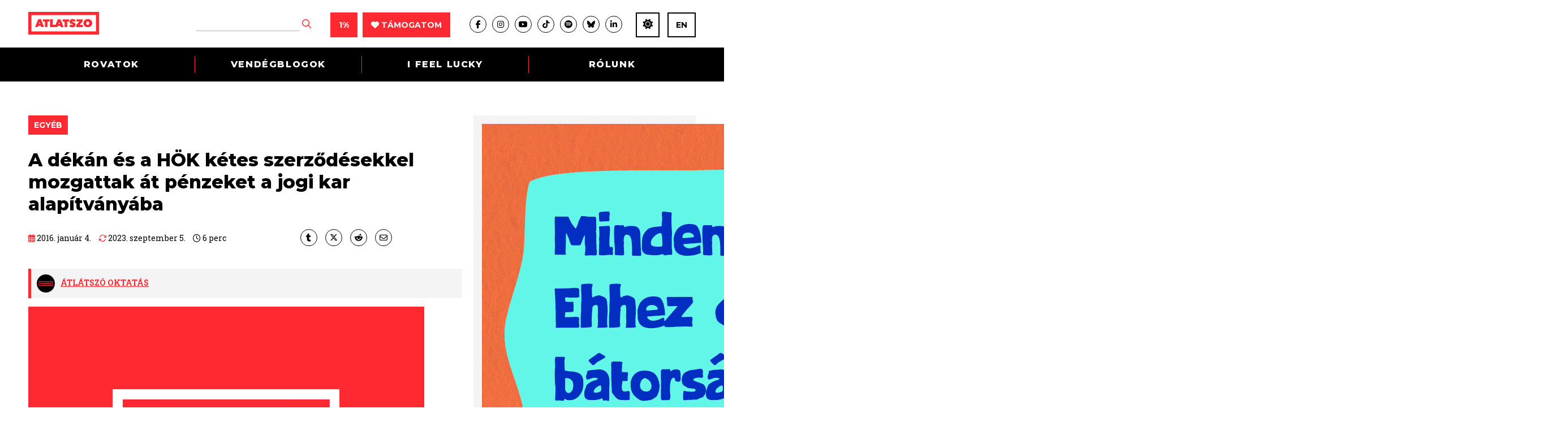

--- FILE ---
content_type: text/html; charset=UTF-8
request_url: https://atlatszo.hu/oktatas/2016/01/04/a-dekan-es-a-hok-ketes-szerzodesekkel-mozgattak-at-penzeket-a-jogi-kar-alapitvanyaba/?utm_source=mandiner&utm_medium=link&utm_campaign=mandiner_201908?action=redirect&url=https%3A%2F%2Fatlatszo.hu%2Ftamogatom&id=65973
body_size: 34846
content:
<!DOCTYPE html>
<html dir="ltr" lang="hu">
<head>

	<meta http-equiv="Content-Type" content="text/html; charset=UTF-8" />
	<meta name="viewport" content="width=device-width, initial-scale=1, user-scalable=yes" />

	<title>A dékán és a HÖK kétes szerződésekkel mozgattak át pénzeket a jogi kar alapítványába | atlatszo.hu</title>
<meta name='robots' content='max-image-preview:large, max-snippet:-1, max-video-preview:-1' />
	<style>img:is([sizes="auto" i], [sizes^="auto," i]) { contain-intrinsic-size: 3000px 1500px }</style>
	<link rel="canonical" href="https://atlatszo.hu/oktatas/2016/01/04/a-dekan-es-a-hok-ketes-szerzodesekkel-mozgattak-at-penzeket-a-jogi-kar-alapitvanyaba/">
<meta name="description" content="Több millió forintot mozgattak át az ELTE jogi karának hallgatói önkormányzatától a kari alapítványba a hallgatói önkormányzat tisztségviselői – mutatják az Átl">
<meta property="og:title" content="A dékán és a HÖK kétes szerződésekkel mozgattak át pénzeket a jogi kar alapítványába | atlatszo.hu">
<meta property="og:type" content="article">
<meta property="og:image" content="https://atlatszo.hu/wp-content/uploads/2023/09/atlatszo-logo-red-bg-white-fg-511.png">
<meta property="og:image:width" content="700">
<meta property="og:image:height" content="420">
<meta property="og:image:alt" content="atlatszo-logo-red-bg-white-fg">
<meta property="og:description" content="Több millió forintot mozgattak át az ELTE jogi karának hallgatói önkormányzatától a kari alapítványba a hallgatói önkormányzat tisztségviselői – mutatják az Átl">
<meta property="og:url" content="https://atlatszo.hu/oktatas/2016/01/04/a-dekan-es-a-hok-ketes-szerzodesekkel-mozgattak-at-penzeket-a-jogi-kar-alapitvanyaba/">
<meta property="og:locale" content="hu_HU">
<meta property="og:site_name" content="atlatszo.hu">
<meta property="article:published_time" content="2016-01-04T06:02:31+01:00">
<meta property="article:modified_time" content="2023-09-05T14:13:05+02:00">
<meta property="og:updated_time" content="2023-09-05T14:13:05+02:00">
<meta property="article:section" content="Egyéb">
<meta name="twitter:card" content="summary_large_image">
<meta name="twitter:image" content="https://atlatszo.hu/wp-content/uploads/2023/09/atlatszo-logo-red-bg-white-fg-511.png">
<link rel='dns-prefetch' href='//www.googletagmanager.com' />
<link rel="alternate" type="application/rss+xml" title="atlatszo.hu &raquo; hírcsatorna" href="https://atlatszo.hu/feed/" />
<link rel="alternate" type="application/rss+xml" title="atlatszo.hu &raquo; hozzászólás hírcsatorna" href="https://atlatszo.hu/comments/feed/" />
<link rel="alternate" type="application/rss+xml" title="atlatszo.hu &raquo; A dékán és a HÖK kétes szerződésekkel mozgattak át pénzeket a jogi kar alapítványába hozzászólás hírcsatorna" href="https://atlatszo.hu/oktatas/2016/01/04/a-dekan-es-a-hok-ketes-szerzodesekkel-mozgattak-at-penzeket-a-jogi-kar-alapitvanyaba/feed/" />
<style id='classic-theme-styles-inline-css' type='text/css'>
/*! This file is auto-generated */
.wp-block-button__link{color:#fff;background-color:#32373c;border-radius:9999px;box-shadow:none;text-decoration:none;padding:calc(.667em + 2px) calc(1.333em + 2px);font-size:1.125em}.wp-block-file__button{background:#32373c;color:#fff;text-decoration:none}
</style>
<style id='global-styles-inline-css' type='text/css'>
:root{--wp--preset--aspect-ratio--square: 1;--wp--preset--aspect-ratio--4-3: 4/3;--wp--preset--aspect-ratio--3-4: 3/4;--wp--preset--aspect-ratio--3-2: 3/2;--wp--preset--aspect-ratio--2-3: 2/3;--wp--preset--aspect-ratio--16-9: 16/9;--wp--preset--aspect-ratio--9-16: 9/16;--wp--preset--color--black: #000000;--wp--preset--color--cyan-bluish-gray: #abb8c3;--wp--preset--color--white: #ffffff;--wp--preset--color--pale-pink: #f78da7;--wp--preset--color--vivid-red: #cf2e2e;--wp--preset--color--luminous-vivid-orange: #ff6900;--wp--preset--color--luminous-vivid-amber: #fcb900;--wp--preset--color--light-green-cyan: #7bdcb5;--wp--preset--color--vivid-green-cyan: #00d084;--wp--preset--color--pale-cyan-blue: #8ed1fc;--wp--preset--color--vivid-cyan-blue: #0693e3;--wp--preset--color--vivid-purple: #9b51e0;--wp--preset--gradient--vivid-cyan-blue-to-vivid-purple: linear-gradient(135deg,rgba(6,147,227,1) 0%,rgb(155,81,224) 100%);--wp--preset--gradient--light-green-cyan-to-vivid-green-cyan: linear-gradient(135deg,rgb(122,220,180) 0%,rgb(0,208,130) 100%);--wp--preset--gradient--luminous-vivid-amber-to-luminous-vivid-orange: linear-gradient(135deg,rgba(252,185,0,1) 0%,rgba(255,105,0,1) 100%);--wp--preset--gradient--luminous-vivid-orange-to-vivid-red: linear-gradient(135deg,rgba(255,105,0,1) 0%,rgb(207,46,46) 100%);--wp--preset--gradient--very-light-gray-to-cyan-bluish-gray: linear-gradient(135deg,rgb(238,238,238) 0%,rgb(169,184,195) 100%);--wp--preset--gradient--cool-to-warm-spectrum: linear-gradient(135deg,rgb(74,234,220) 0%,rgb(151,120,209) 20%,rgb(207,42,186) 40%,rgb(238,44,130) 60%,rgb(251,105,98) 80%,rgb(254,248,76) 100%);--wp--preset--gradient--blush-light-purple: linear-gradient(135deg,rgb(255,206,236) 0%,rgb(152,150,240) 100%);--wp--preset--gradient--blush-bordeaux: linear-gradient(135deg,rgb(254,205,165) 0%,rgb(254,45,45) 50%,rgb(107,0,62) 100%);--wp--preset--gradient--luminous-dusk: linear-gradient(135deg,rgb(255,203,112) 0%,rgb(199,81,192) 50%,rgb(65,88,208) 100%);--wp--preset--gradient--pale-ocean: linear-gradient(135deg,rgb(255,245,203) 0%,rgb(182,227,212) 50%,rgb(51,167,181) 100%);--wp--preset--gradient--electric-grass: linear-gradient(135deg,rgb(202,248,128) 0%,rgb(113,206,126) 100%);--wp--preset--gradient--midnight: linear-gradient(135deg,rgb(2,3,129) 0%,rgb(40,116,252) 100%);--wp--preset--font-size--small: 13px;--wp--preset--font-size--medium: 20px;--wp--preset--font-size--large: 36px;--wp--preset--font-size--x-large: 42px;--wp--preset--spacing--20: 0.44rem;--wp--preset--spacing--30: 0.67rem;--wp--preset--spacing--40: 1rem;--wp--preset--spacing--50: 1.5rem;--wp--preset--spacing--60: 2.25rem;--wp--preset--spacing--70: 3.38rem;--wp--preset--spacing--80: 5.06rem;--wp--preset--shadow--natural: 6px 6px 9px rgba(0, 0, 0, 0.2);--wp--preset--shadow--deep: 12px 12px 50px rgba(0, 0, 0, 0.4);--wp--preset--shadow--sharp: 6px 6px 0px rgba(0, 0, 0, 0.2);--wp--preset--shadow--outlined: 6px 6px 0px -3px rgba(255, 255, 255, 1), 6px 6px rgba(0, 0, 0, 1);--wp--preset--shadow--crisp: 6px 6px 0px rgba(0, 0, 0, 1);}:where(.is-layout-flex){gap: 0.5em;}:where(.is-layout-grid){gap: 0.5em;}body .is-layout-flex{display: flex;}.is-layout-flex{flex-wrap: wrap;align-items: center;}.is-layout-flex > :is(*, div){margin: 0;}body .is-layout-grid{display: grid;}.is-layout-grid > :is(*, div){margin: 0;}:where(.wp-block-columns.is-layout-flex){gap: 2em;}:where(.wp-block-columns.is-layout-grid){gap: 2em;}:where(.wp-block-post-template.is-layout-flex){gap: 1.25em;}:where(.wp-block-post-template.is-layout-grid){gap: 1.25em;}.has-black-color{color: var(--wp--preset--color--black) !important;}.has-cyan-bluish-gray-color{color: var(--wp--preset--color--cyan-bluish-gray) !important;}.has-white-color{color: var(--wp--preset--color--white) !important;}.has-pale-pink-color{color: var(--wp--preset--color--pale-pink) !important;}.has-vivid-red-color{color: var(--wp--preset--color--vivid-red) !important;}.has-luminous-vivid-orange-color{color: var(--wp--preset--color--luminous-vivid-orange) !important;}.has-luminous-vivid-amber-color{color: var(--wp--preset--color--luminous-vivid-amber) !important;}.has-light-green-cyan-color{color: var(--wp--preset--color--light-green-cyan) !important;}.has-vivid-green-cyan-color{color: var(--wp--preset--color--vivid-green-cyan) !important;}.has-pale-cyan-blue-color{color: var(--wp--preset--color--pale-cyan-blue) !important;}.has-vivid-cyan-blue-color{color: var(--wp--preset--color--vivid-cyan-blue) !important;}.has-vivid-purple-color{color: var(--wp--preset--color--vivid-purple) !important;}.has-black-background-color{background-color: var(--wp--preset--color--black) !important;}.has-cyan-bluish-gray-background-color{background-color: var(--wp--preset--color--cyan-bluish-gray) !important;}.has-white-background-color{background-color: var(--wp--preset--color--white) !important;}.has-pale-pink-background-color{background-color: var(--wp--preset--color--pale-pink) !important;}.has-vivid-red-background-color{background-color: var(--wp--preset--color--vivid-red) !important;}.has-luminous-vivid-orange-background-color{background-color: var(--wp--preset--color--luminous-vivid-orange) !important;}.has-luminous-vivid-amber-background-color{background-color: var(--wp--preset--color--luminous-vivid-amber) !important;}.has-light-green-cyan-background-color{background-color: var(--wp--preset--color--light-green-cyan) !important;}.has-vivid-green-cyan-background-color{background-color: var(--wp--preset--color--vivid-green-cyan) !important;}.has-pale-cyan-blue-background-color{background-color: var(--wp--preset--color--pale-cyan-blue) !important;}.has-vivid-cyan-blue-background-color{background-color: var(--wp--preset--color--vivid-cyan-blue) !important;}.has-vivid-purple-background-color{background-color: var(--wp--preset--color--vivid-purple) !important;}.has-black-border-color{border-color: var(--wp--preset--color--black) !important;}.has-cyan-bluish-gray-border-color{border-color: var(--wp--preset--color--cyan-bluish-gray) !important;}.has-white-border-color{border-color: var(--wp--preset--color--white) !important;}.has-pale-pink-border-color{border-color: var(--wp--preset--color--pale-pink) !important;}.has-vivid-red-border-color{border-color: var(--wp--preset--color--vivid-red) !important;}.has-luminous-vivid-orange-border-color{border-color: var(--wp--preset--color--luminous-vivid-orange) !important;}.has-luminous-vivid-amber-border-color{border-color: var(--wp--preset--color--luminous-vivid-amber) !important;}.has-light-green-cyan-border-color{border-color: var(--wp--preset--color--light-green-cyan) !important;}.has-vivid-green-cyan-border-color{border-color: var(--wp--preset--color--vivid-green-cyan) !important;}.has-pale-cyan-blue-border-color{border-color: var(--wp--preset--color--pale-cyan-blue) !important;}.has-vivid-cyan-blue-border-color{border-color: var(--wp--preset--color--vivid-cyan-blue) !important;}.has-vivid-purple-border-color{border-color: var(--wp--preset--color--vivid-purple) !important;}.has-vivid-cyan-blue-to-vivid-purple-gradient-background{background: var(--wp--preset--gradient--vivid-cyan-blue-to-vivid-purple) !important;}.has-light-green-cyan-to-vivid-green-cyan-gradient-background{background: var(--wp--preset--gradient--light-green-cyan-to-vivid-green-cyan) !important;}.has-luminous-vivid-amber-to-luminous-vivid-orange-gradient-background{background: var(--wp--preset--gradient--luminous-vivid-amber-to-luminous-vivid-orange) !important;}.has-luminous-vivid-orange-to-vivid-red-gradient-background{background: var(--wp--preset--gradient--luminous-vivid-orange-to-vivid-red) !important;}.has-very-light-gray-to-cyan-bluish-gray-gradient-background{background: var(--wp--preset--gradient--very-light-gray-to-cyan-bluish-gray) !important;}.has-cool-to-warm-spectrum-gradient-background{background: var(--wp--preset--gradient--cool-to-warm-spectrum) !important;}.has-blush-light-purple-gradient-background{background: var(--wp--preset--gradient--blush-light-purple) !important;}.has-blush-bordeaux-gradient-background{background: var(--wp--preset--gradient--blush-bordeaux) !important;}.has-luminous-dusk-gradient-background{background: var(--wp--preset--gradient--luminous-dusk) !important;}.has-pale-ocean-gradient-background{background: var(--wp--preset--gradient--pale-ocean) !important;}.has-electric-grass-gradient-background{background: var(--wp--preset--gradient--electric-grass) !important;}.has-midnight-gradient-background{background: var(--wp--preset--gradient--midnight) !important;}.has-small-font-size{font-size: var(--wp--preset--font-size--small) !important;}.has-medium-font-size{font-size: var(--wp--preset--font-size--medium) !important;}.has-large-font-size{font-size: var(--wp--preset--font-size--large) !important;}.has-x-large-font-size{font-size: var(--wp--preset--font-size--x-large) !important;}
:where(.wp-block-post-template.is-layout-flex){gap: 1.25em;}:where(.wp-block-post-template.is-layout-grid){gap: 1.25em;}
:where(.wp-block-columns.is-layout-flex){gap: 2em;}:where(.wp-block-columns.is-layout-grid){gap: 2em;}
:root :where(.wp-block-pullquote){font-size: 1.5em;line-height: 1.6;}
</style>
<link rel='stylesheet' id='twenty20-css' href='https://atlatszo.hu/wp-content/plugins/twenty20/assets/css/twenty20.css?ver=2.0.4' type='text/css' media='all' />
<link rel='stylesheet' id='woocommerce-layout-css' href='https://atlatszo.hu/wp-content/plugins/woocommerce/assets/css/woocommerce-layout.css?ver=9.8.6' type='text/css' media='all' />
<link rel='stylesheet' id='woocommerce-smallscreen-css' href='https://atlatszo.hu/wp-content/plugins/woocommerce/assets/css/woocommerce-smallscreen.css?ver=9.8.6' type='text/css' media='only screen and (max-width: 768px)' />
<link rel='stylesheet' id='woocommerce-general-css' href='https://atlatszo.hu/wp-content/plugins/woocommerce/assets/css/woocommerce.css?ver=9.8.6' type='text/css' media='all' />
<style id='woocommerce-inline-inline-css' type='text/css'>
.woocommerce form .form-row .required { visibility: visible; }
</style>
<link rel='stylesheet' id='url-shortify-css' href='https://atlatszo.hu/wp-content/plugins/url-shortify/lite/dist/styles/url-shortify.css?ver=1.11.4' type='text/css' media='all' />
<link rel='stylesheet' id='brands-styles-css' href='https://atlatszo.hu/wp-content/plugins/woocommerce/assets/css/brands.css?ver=9.8.6' type='text/css' media='all' />
<link rel='stylesheet' id='atlatszo_admin_style-css' href='https://atlatszo.hu/wp-content/themes/atlatszo2021/style-editor.css?v=1769853706&#038;ver=6.8.3' type='text/css' media='all' />
<script type="4bab9685ca7d33acb59ca904-text/javascript" src="https://atlatszo.hu/wp-includes/js/jquery/jquery.min.js?ver=3.7.1" id="jquery-core-js"></script>
<script type="4bab9685ca7d33acb59ca904-text/javascript" src="https://atlatszo.hu/wp-includes/js/jquery/jquery-migrate.min.js?ver=3.4.1" id="jquery-migrate-js"></script>
<script type="4bab9685ca7d33acb59ca904-text/javascript" src="https://atlatszo.hu/wp-content/plugins/woocommerce/assets/js/jquery-blockui/jquery.blockUI.min.js?ver=2.7.0-wc.9.8.6" id="jquery-blockui-js" defer="defer" data-wp-strategy="defer"></script>
<script type="4bab9685ca7d33acb59ca904-text/javascript" src="https://atlatszo.hu/wp-content/plugins/woocommerce/assets/js/js-cookie/js.cookie.min.js?ver=2.1.4-wc.9.8.6" id="js-cookie-js" defer="defer" data-wp-strategy="defer"></script>
<script type="4bab9685ca7d33acb59ca904-text/javascript" id="woocommerce-js-extra">
/* <![CDATA[ */
var woocommerce_params = {"ajax_url":"\/wp-admin\/admin-ajax.php","wc_ajax_url":"\/?wc-ajax=%%endpoint%%","i18n_password_show":"Show password","i18n_password_hide":"Hide password"};
/* ]]> */
</script>
<script type="4bab9685ca7d33acb59ca904-text/javascript" src="https://atlatszo.hu/wp-content/plugins/woocommerce/assets/js/frontend/woocommerce.min.js?ver=9.8.6" id="woocommerce-js" defer="defer" data-wp-strategy="defer"></script>
<script type="4bab9685ca7d33acb59ca904-text/javascript" id="url-shortify-js-extra">
/* <![CDATA[ */
var usParams = {"ajaxurl":"https:\/\/atlatszo.hu\/wp-admin\/admin-ajax.php"};
/* ]]> */
</script>
<script type="4bab9685ca7d33acb59ca904-text/javascript" src="https://atlatszo.hu/wp-content/plugins/url-shortify/lite/dist/scripts/url-shortify.js?ver=1.11.4" id="url-shortify-js"></script>
<link rel="https://api.w.org/" href="https://atlatszo.hu/wp-json/" /><link rel="alternate" title="JSON" type="application/json" href="https://atlatszo.hu/wp-json/wp/v2/posts/81985" /><link rel="EditURI" type="application/rsd+xml" title="RSD" href="https://atlatszo.hu/xmlrpc.php?rsd" />
<meta name="generator" content="WordPress 6.8.3" />
<meta name="generator" content="WooCommerce 9.8.6" />
<link rel='shortlink' href='https://atlatszo.hu/?p=81985' />
<link rel="alternate" title="oEmbed (JSON)" type="application/json+oembed" href="https://atlatszo.hu/wp-json/oembed/1.0/embed?url=https%3A%2F%2Fatlatszo.hu%2Foktatas%2F2016%2F01%2F04%2Fa-dekan-es-a-hok-ketes-szerzodesekkel-mozgattak-at-penzeket-a-jogi-kar-alapitvanyaba%2F" />
<link rel="alternate" title="oEmbed (XML)" type="text/xml+oembed" href="https://atlatszo.hu/wp-json/oembed/1.0/embed?url=https%3A%2F%2Fatlatszo.hu%2Foktatas%2F2016%2F01%2F04%2Fa-dekan-es-a-hok-ketes-szerzodesekkel-mozgattak-at-penzeket-a-jogi-kar-alapitvanyaba%2F&#038;format=xml" />
<meta name="generator" content="Site Kit by Google 1.168.0" />  <script src="https://cdn.onesignal.com/sdks/web/v16/OneSignalSDK.page.js" defer type="4bab9685ca7d33acb59ca904-text/javascript"></script>
  <script type="4bab9685ca7d33acb59ca904-text/javascript">
          window.OneSignalDeferred = window.OneSignalDeferred || [];
          OneSignalDeferred.push(async function(OneSignal) {
            await OneSignal.init({
              appId: "292302a4-6f6d-4952-81bf-c184ea1cfdd7",
              serviceWorkerOverrideForTypical: true,
              path: "https://atlatszo.hu/wp-content/plugins/onesignal-free-web-push-notifications/sdk_files/",
              serviceWorkerParam: { scope: "/wp-content/plugins/onesignal-free-web-push-notifications/sdk_files/push/onesignal/" },
              serviceWorkerPath: "OneSignalSDKWorker.js",
            });
          });

          // Unregister the legacy OneSignal service worker to prevent scope conflicts
          if (navigator.serviceWorker) {
            navigator.serviceWorker.getRegistrations().then((registrations) => {
              // Iterate through all registered service workers
              registrations.forEach((registration) => {
                // Check the script URL to identify the specific service worker
                if (registration.active && registration.active.scriptURL.includes('OneSignalSDKWorker.js.php')) {
                  // Unregister the service worker
                  registration.unregister().then((success) => {
                    if (success) {
                      console.log('OneSignalSW: Successfully unregistered:', registration.active.scriptURL);
                    } else {
                      console.log('OneSignalSW: Failed to unregister:', registration.active.scriptURL);
                    }
                  });
                }
              });
            }).catch((error) => {
              console.error('Error fetching service worker registrations:', error);
            });
        }
        </script>
<link href="https://trinitymedia.ai/" rel="preconnect" crossorigin="anonymous" />
<link href="https://vd.trinitymedia.ai/" rel="preconnect" crossorigin="anonymous" />
	<!-- Google tag (gtag.js) --><script async src="https://www.googletagmanager.com/gtag/js?id=AW-16558547155" type="4bab9685ca7d33acb59ca904-text/javascript"></script> <script type="4bab9685ca7d33acb59ca904-text/javascript"> window.dataLayer = window.dataLayer || []; function gtag(){dataLayer.push(arguments);} gtag('js', new Date()); gtag('config', 'AW-16558547155'); </script>
		<!-- Google tag (gtag.js) event --> <script type="4bab9685ca7d33acb59ca904-text/javascript">
		gtag('event', 'azenadombol', {
	// <event_parameters> 
	});</script>
		<noscript><style>.woocommerce-product-gallery{ opacity: 1 !important; }</style></noscript>
	<style>.shorten_url { 
	   padding: 10px 10px 10px 10px ; 
	   border: 1px solid #AAAAAA ; 
	   background-color: #EEEEEE ;
}</style>		<style type="text/css" id="wp-custom-css">
			/* mods by @iamdtms */

@media (max-width: 980px) {
    .newsletter .the_right {
        width: 100% !important;
    }
}

.support-title {
	text-align: center;
	margin: 1rem 1rem 0;
}
.paypal-container {
	/*background-color: #ff9da14f; 
	border-radius: .5rem; */
	border-top: 1px solid #444;
	border-bottom: 1px solid #444;
	background-color: #ddd;
	padding: 1rem;
	margin:2rem 1rem 0 0;
	line-height: 1rem;
}
.paypal-container div {
	display: grid;
	margin:0 ;
}
.paypal-container label {
  text-align: left;
}
.paypal-container input {
	padding: .5rem;
	margin: .5rem 0 0;
}
.tamogatoi_opciok .pt50 {
	padding: 2rem 0;
}


/* 
* mods by @meheszp 
* WooCommerce Pénztár oldal 
*/
.woocommerce .blockUI.blockOverlay:before {
	position:fixed!important
}
.woocommerce .col2-set .col-1, .woocommerce-page .col2-set .col-1, .woocommerce .col2-set .col-2, .woocommerce-page .col2-set .col-2 {
	float: none;
	width: 100% !important;
}
.woocommerce .woocommerce-checkout .col2-set .col-1 {
		margin-bottom: 30px;
}
.woocommerce form .form-row input.input-text, .woocommerce form .form-row textarea {
  background-color: #f4f4f4;
  border: 1px solid #929292;
  font-size: 16px;
  padding: 15px;
  width: 100%;
  color: #000;
}
.woocommerce form .form-row label {
	font-size: 16px;
  line-height: inherit !important;
  font-weight: 700;
  margin-bottom: 5px;
}
.woocommerce-checkout .single_post .the_content p {
	margin-bottom: 10px !important;
}
.woocommerce-info::before {
  color: #ff2932 !important;
}
.woocommerce-info {
  border-top-color: #ff2932 !important;
	border-top: 3px solid #ff2932 !important;
}
.woocommerce-checkout #payment ul.payment_methods {
  padding: 10px!important;
}
.single_post .the_content ul li, .single_post .the_content ol li {
 /* left: inherit !important;
  padding-right: inherit !important;
  list-style: none !important; */
}

.woocommerce-fields-custom-text {
	font-size: 14px;
  margin-top: -10px;
}
.woocommerce-fields-custom-text a {
	color: #ff2932 !important;
}
.woocommerce-account-fields, p.order-again, section.woocommerce-customer-details {
	display: none;
}
p#confirm_tandc_field {
  margin-top: 30px;

.woocommerce:where(body:not(.woocommerce-block-theme-has-button-styles)) #respond input#submit.alt, .woocommerce:where(body:not(.woocommerce-block-theme-has-button-styles)) a.button.alt, .woocommerce:where(body:not(.woocommerce-block-theme-has-button-styles)) button.button.alt, .woocommerce:where(body:not(.woocommerce-block-theme-has-button-styles)) input.button.alt, :where(body:not(.woocommerce-block-theme-has-button-styles)) .woocommerce #respond input#submit.alt, :where(body:not(.woocommerce-block-theme-has-button-styles)) .woocommerce a.button.alt, :where(body:not(.woocommerce-block-theme-has-button-styles)) .woocommerce button.button.alt, :where(body:not(.woocommerce-block-theme-has-button-styles)) .woocommerce input.button.alt {
  background-color: #ff2932;
  color: #fff;
}
.woocommerce:where(body:not(.woocommerce-block-theme-has-button-styles)) #respond input#submit.alt:hover, .woocommerce:where(body:not(.woocommerce-block-theme-has-button-styles)) a.button.alt:hover, .woocommerce:where(body:not(.woocommerce-block-theme-has-button-styles)) button.button.alt:hover, .woocommerce:where(body:not(.woocommerce-block-theme-has-button-styles)) input.button.alt:hover, :where(body:not(.woocommerce-block-theme-has-button-styles)) .woocommerce #respond input#submit.alt:hover, :where(body:not(.woocommerce-block-theme-has-button-styles)) .woocommerce a.button.alt:hover, :where(body:not(.woocommerce-block-theme-has-button-styles)) .woocommerce button.button.alt:hover, :where(body:not(.woocommerce-block-theme-has-button-styles)) .woocommerce input.button.alt:hover {
  background-color: #e7151e;
  color: #fff;
}		</style>
		
	<link rel="preconnect" href="https://fonts.googleapis.com">
	<link rel="preconnect" href="https://fonts.gstatic.com" crossorigin>
	<link href="https://fonts.googleapis.com/css2?family=Montserrat:ital,wght@0,400;0,700;0,800;1,400&family=Roboto+Slab:wght@300;400;700&display=swap" rel="stylesheet">
	<link rel="stylesheet" href="https://atlatszo.hu/wp-content/themes/atlatszo2021/f/fontawesome-pro-672/css/all.min.css" type="text/css" media="screen" />
	<link rel="stylesheet" href="https://atlatszo.hu/wp-content/themes/atlatszo2021/j/owl/assets/owl.carousel.min.css">
	<link rel="stylesheet" href="https://atlatszo.hu/wp-content/themes/atlatszo2021/j/owl/assets/owl.theme.default.min.css">
	<link rel="stylesheet" href="https://atlatszo.hu/wp-content/themes/atlatszo2021/j/swp/css/swipebox.min.css">

	<link rel="stylesheet" href="https://atlatszo.hu/wp-content/themes/atlatszo2021/style.css?v=1769853706" type="text/css" media="screen, projection" />

	<link rel="icon" type="image/png" href="https://atlatszo.hu/wp-content/themes/atlatszo2021/i/favicon.png">
	<link rel="apple-touch-icon" href="https://atlatszo.hu/wp-content/themes/atlatszo2021/i/apple-touch-icon.png">
	<meta name="mobile-web-app-capable" content="yes">

	<script src="https://atlatszo.hu/wp-content/themes/atlatszo2021/j/jquery-3.7.1.min.js" type="4bab9685ca7d33acb59ca904-text/javascript"></script>

	<link rel="stylesheet" href="https://atlatszo.hu/wp-content/themes/atlatszo2021/responsive.css?v=1769853706" type="text/css" media="screen" />

	<script async src="https://pagead2.googlesyndication.com/pagead/js/adsbygoogle.js?client=ca-pub-4602433018030985" crossorigin="anonymous" type="4bab9685ca7d33acb59ca904-text/javascript"></script>
	<script type="4bab9685ca7d33acb59ca904-text/javascript"> _linkedin_partner_id = "6992002"; window._linkedin_data_partner_ids = window._linkedin_data_partner_ids || []; window._linkedin_data_partner_ids.push(_linkedin_partner_id); </script><script type="4bab9685ca7d33acb59ca904-text/javascript"> (function(l) { if (!l){window.lintrk = function(a,b){window.lintrk.q.push([a,b])}; window.lintrk.q=[]} var s = document.getElementsByTagName("script")[0]; var b = document.createElement("script"); b.type = "text/javascript";b.async = true; b.src = "https://snap.licdn.com/li.lms-analytics/insight.min.js"; s.parentNode.insertBefore(b, s);})(window.lintrk); </script> <noscript> <img height="1" width="1" style="display:none;" alt="" src="https://px.ads.linkedin.com/collect/?pid=6992002&fmt=gif" /> </noscript>

	<!-- InMobi Choice. Consent Manager Tag v3.0 (for TCF 2.2) -->
<script type="4bab9685ca7d33acb59ca904-text/javascript" async=true>
(function() {
  var host = 'atlatszo.hu';
  var element = document.createElement('script');
  var firstScript = document.getElementsByTagName('script')[0];
  var url = 'https://cmp.inmobi.com'
    .concat('/choice/', '_JWNnSfAEfPnk', '/', host, '/choice.js?tag_version=V3');
  var uspTries = 0;
  var uspTriesLimit = 3;
  element.async = true;
  element.type = 'text/javascript';
  element.src = url;

  firstScript.parentNode.insertBefore(element, firstScript);

  function makeStub() {
    var TCF_LOCATOR_NAME = '__tcfapiLocator';
    var queue = [];
    var win = window;
    var cmpFrame;

    function addFrame() {
      var doc = win.document;
      var otherCMP = !!(win.frames[TCF_LOCATOR_NAME]);

      if (!otherCMP) {
        if (doc.body) {
          var iframe = doc.createElement('iframe');

          iframe.style.cssText = 'display:none';
          iframe.name = TCF_LOCATOR_NAME;
          doc.body.appendChild(iframe);
        } else {
          setTimeout(addFrame, 5);
        }
      }
      return !otherCMP;
    }

    function tcfAPIHandler() {
      var gdprApplies;
      var args = arguments;

      if (!args.length) {
        return queue;
      } else if (args[0] === 'setGdprApplies') {
        if (
          args.length > 3 &&
          args[2] === 2 &&
          typeof args[3] === 'boolean'
        ) {
          gdprApplies = args[3];
          if (typeof args[2] === 'function') {
            args[2]('set', true);
          }
        }
      } else if (args[0] === 'ping') {
        var retr = {
          gdprApplies: gdprApplies,
          cmpLoaded: false,
          cmpStatus: 'stub'
        };

        if (typeof args[2] === 'function') {
          args[2](retr);
        }
      } else {
        if(args[0] === 'init' && typeof args[3] === 'object') {
          args[3] = Object.assign(args[3], { tag_version: 'V3' });
        }
        queue.push(args);
      }
    }

    function postMessageEventHandler(event) {
      var msgIsString = typeof event.data === 'string';
      var json = {};

      try {
        if (msgIsString) {
          json = JSON.parse(event.data);
        } else {
          json = event.data;
        }
      } catch (ignore) {}

      var payload = json.__tcfapiCall;

      if (payload) {
        window.__tcfapi(
          payload.command,
          payload.version,
          function(retValue, success) {
            var returnMsg = {
              __tcfapiReturn: {
                returnValue: retValue,
                success: success,
                callId: payload.callId
              }
            };
            if (msgIsString) {
              returnMsg = JSON.stringify(returnMsg);
            }
            if (event && event.source && event.source.postMessage) {
              event.source.postMessage(returnMsg, '*');
            }
          },
          payload.parameter
        );
      }
    }

    while (win) {
      try {
        if (win.frames[TCF_LOCATOR_NAME]) {
          cmpFrame = win;
          break;
        }
      } catch (ignore) {}

      if (win === window.top) {
        break;
      }
      win = win.parent;
    }
    if (!cmpFrame) {
      addFrame();
      win.__tcfapi = tcfAPIHandler;
      win.addEventListener('message', postMessageEventHandler, false);
    }
  };

  makeStub();

  var uspStubFunction = function() {
    var arg = arguments;
    if (typeof window.__uspapi !== uspStubFunction) {
      setTimeout(function() {
        if (typeof window.__uspapi !== 'undefined') {
          window.__uspapi.apply(window.__uspapi, arg);
        }
      }, 500);
    }
  };

  var checkIfUspIsReady = function() {
    uspTries++;
    if (window.__uspapi === uspStubFunction && uspTries < uspTriesLimit) {
      console.warn('USP is not accessible');
    } else {
      clearInterval(uspInterval);
    }
  };

  if (typeof window.__uspapi === 'undefined') {
    window.__uspapi = uspStubFunction;
    var uspInterval = setInterval(checkIfUspIsReady, 6000);
  }
})();
</script>
<!-- End InMobi Choice. Consent Manager Tag v3.0 (for TCF 2.2) -->

<!-- Google Tag Manager -->
<script type="4bab9685ca7d33acb59ca904-text/javascript">(function(w,d,s,l,i){w[l]=w[l]||[];w[l].push({'gtm.start':
new Date().getTime(),event:'gtm.js'});var f=d.getElementsByTagName(s)[0],
j=d.createElement(s),dl=l!='dataLayer'?'&l='+l:'';j.async=true;j.src=
'https://www.googletagmanager.com/gtm.js?id='+i+dl;f.parentNode.insertBefore(j,f);
})(window,document,'script','dataLayer','GTM-58DT9N2');</script>
<!-- End Google Tag Manager -->

<!-- Facebook Pixel Code -->
<script type="4bab9685ca7d33acb59ca904-text/javascript">
!function(f,b,e,v,n,t,s)
{if(f.fbq)return;n=f.fbq=function(){n.callMethod?
n.callMethod.apply(n,arguments):n.queue.push(arguments)};
if(!f._fbq)f._fbq=n;n.push=n;n.loaded=!0;n.version='2.0';
n.queue=[];t=b.createElement(e);t.async=!0;
t.src=v;s=b.getElementsByTagName(e)[0];
s.parentNode.insertBefore(t,s)}(window,document,'script',
'https://connect.facebook.net/en_US/fbevents.js');
 fbq('init', '2375168609396030');
fbq('track', 'PageView');
</script>
<noscript>
  <img height="1" width="1" src="https://www.facebook.com/tr?id=2375168609396030&ev=PageView&noscript=1"/>
</noscript>
<!-- End Facebook Pixel Code -->

<!-- Global site tag (gtag.js) - Google Analytics -->
<script async src="https://www.googletagmanager.com/gtag/js?id=UA-24025028-1" type="4bab9685ca7d33acb59ca904-text/javascript"></script>
<script type="4bab9685ca7d33acb59ca904-text/javascript">
  window.dataLayer = window.dataLayer || [];
  function gtag(){dataLayer.push(arguments);}
  gtag('js', new Date());
  gtag('config', 'UA-24025028-1', { 'anonymize_ip': true });
  gtag('config', 'G-BRG9L5KGYP');
</script>

<!-- Google Tag Manager -->
<script type="4bab9685ca7d33acb59ca904-text/javascript">(function(w,d,s,l,i){w[l]=w[l]||[];w[l].push({'gtm.start':
new Date().getTime(),event:'gtm.js'});var f=d.getElementsByTagName(s)[0],
j=d.createElement(s),dl=l!='dataLayer'?'&l='+l:'';j.async=true;j.src=
'https://www.googletagmanager.com/gtm.js?id='+i+dl;f.parentNode.insertBefore(j,f);
})(window,document,'script','dataLayer','GTM-WBC46VF');</script>
<!-- End Google Tag Manager -->
</head>


<body class="wp-singular post-template-default single single-post postid-81985 single-format-standard wp-theme-atlatszo2021 theme-atlatszo2021 woocommerce-no-js user-0 chrome">

<!-- Google Tag Manager (noscript) -->
<noscript><iframe src="https://www.googletagmanager.com/ns.html?id=GTM-58DT9N2"
height="0" width="0" style="display:none;visibility:hidden"></iframe></noscript>
<!-- End Google Tag Manager (noscript) -->

<!-- Google Tag Manager (noscript) -->
<noscript><iframe src="https://www.googletagmanager.com/ns.html?id=GTM-WBC46VF"
height="0" width="0" style="display:none;visibility:hidden"></iframe></noscript>
<!-- End Google Tag Manager (noscript) -->
<header id="header" class="header bwhite n100 z99 desktoponly">

	<div class="header-logo n100 bwhite z9">
		<div class="inner-header-logo ng">

			<div class="the_left ib n15 vm pr">

				<a href="https://atlatszo.hu" title="atlatszo.hu" id="logo" class="ib vm">
					<img src="https://atlatszo.hu/wp-content/themes/atlatszo2021/i/atlatszo-logo.svg" width="125" height="40" class="logo-full ib" alt="atlatszo.hu"/>
					<img src="https://atlatszo.hu/wp-content/themes/atlatszo2021/i/favicon.svg" width="40" height="40" class="logo-favicon ib o0" alt="atlatszo.hu"/>
				</a>

			</div><div class="the_right ib n85 vm ar">

				<div class="header-search header-item ib vm">
					<form method="get" class="searchform" action="https://atlatszo.hu/">
						<input type="text" value="" name="s" class="keyword"/>
						<button type="submit" class=""><i class="far fa-search fs16px cred"></i></button>
					</form>
				</div>
				<div class="header-support header-item ib vm pl30">
					<!--<a href="https://atlatszo.hu/tamogatoi-polo/" class="btn redbox mr5"><i class="fas fa-shirt"></i></a>-->
					<a href="https://atlatszo.hu/azenadombol/" class="btn redbox mr5"> 1%</a>
					<a href="https://atlatszo.hu/tamogatom/" class="btn redbox"><i class="fas fa-heart"></i> <span>Támogatom</span></a>
				</div>
				<div class="header-social header-item ib vm pl30">
					<ul class="socials flexbox">
						<li class="col"><a href="https://hu-hu.facebook.com/atlatszo.hu/" class="" target="_blank"><i class="fab fa-facebook-f"></i></a></li>
<li class="col"><a href="https://www.instagram.com/atlatszo/?hl=hu" class="" target="_blank"><i class="fab fa-instagram"></i></a></li>
<!--<li class="col"><a href="" class="" target="_blank"><i class="fab fa-x-twitter"></i></a></li>
<li class="col"><a href="" class="" target="_blank"><i class="fab fa-tumblr"></i></a></li>-->
<li class="col"><a href="https://www.youtube.com/c/Atlatszovideo" class="" target="_blank"><i class="fab fa-youtube"></i></a></li>
<li class="col"><a href="https://www.tiktok.com/@atlatszo.hu" class="" target="_blank"><i class="fab fa-tiktok"></i></a></li>
<li class="col"><a href="https://open.spotify.com/show/1UrLKYioWtFXReRewS2U2g" class="" target="_blank"><i class="fab fa-spotify"></i></a></li>
<li class="col"><a href="https://bsky.app/profile/atlatszo.hu" class="" target="_blank"><i class="fab fa-bluesky"></i></a></li>
<li class="col lastbefore"><a href="https://www.linkedin.com/company/atlatszo-hu/" class="" target="_blank"><i class="fab fa-linkedin-in"></i></a></li>
<li class="col email"><a href="/cdn-cgi/l/email-protection#3c55525a537c5d48505d484f4653125449" class="" target="_blank"><i class="far fa-envelope"></i></a></li>					</ul>
				</div>
				<div class="header-nightmode header-item ib vm pl20">
					<a href="#" class="the_night_of btn outline cblack fs14px fbold"><i class="fa fa-moon-stars"></i></a>
				</div>
				<div class="header-english header-item ib vm pl10">
					<a href="https://english.atlatszo.hu/" target="_blank" class="btn outline cblack fs14px fbold">EN</a>
				</div>
									<div class="header-cart header-item ib vm pl10 ">
						<a class="the_cart_icon btn outline cblack fs14px fbold" href="https://atlatszo.hu/kosar/"><i class="fa-solid fa-bag-shopping"></i><span class="the_cart_item_count">0</span></a>
					</div>
				
			</div>
		</div>
	</div>

	<div class="header-menu bblack z8">
		<ul class="nav ng flexbox pr">
			<li id="menu-item-30289" class="menu-item menu-item-type-custom menu-item-object-custom menu-item-has-children menu-item-30289"><a href="#">Rovatok</a><ul class="sub-menu"><li id="menu-item-31443" class="menu-item menu-item-type-taxonomy menu-item-object-rovat menu-item-31443"><a href="https://atlatszo.hu/rovat/kozpenz/">Közpénz</a></li><li id="menu-item-38513" class="menu-item menu-item-type-taxonomy menu-item-object-rovat menu-item-38513"><a href="https://atlatszo.hu/rovat/kozadat/">Közadat</a></li><li id="menu-item-38512" class="menu-item menu-item-type-taxonomy menu-item-object-rovat menu-item-38512"><a href="https://atlatszo.hu/rovat/kornyezet/">Környezet</a></li><li id="menu-item-37160" class="menu-item menu-item-type-taxonomy menu-item-object-rovat menu-item-37160"><a href="https://atlatszo.hu/rovat/orszagszerte/">Országszerte</a></li><li id="menu-item-38511" class="menu-item menu-item-type-taxonomy menu-item-object-rovat menu-item-38511"><a href="https://atlatszo.hu/rovat/adat/">Adatvizualizáció</a></li><li id="menu-item-38514" class="menu-item menu-item-type-taxonomy menu-item-object-rovat menu-item-38514"><a href="https://atlatszo.hu/rovat/kozugy/">Közügy</a></li><li id="menu-item-34353" class="menu-item menu-item-type-taxonomy menu-item-object-rovat menu-item-34353"><a href="https://atlatszo.hu/rovat/mutyimondo/">Mutyimondó</a></li><li id="menu-item-79393" class="menu-item menu-item-type-taxonomy menu-item-object-rovat menu-item-79393"><a href="https://atlatszo.hu/rovat/vilagterkep/">Világtérkép</a></li><li id="menu-item-79905" class="menu-item menu-item-type-taxonomy menu-item-object-rovat menu-item-79905"><a href="https://atlatszo.hu/rovat/kult/">Kult</a></li><li id="menu-item-83125" class="menu-item menu-item-type-taxonomy menu-item-object-rovat current-post-ancestor current-menu-parent current-post-parent menu-item-83125"><a href="https://atlatszo.hu/rovat/oktatas/">Oktatás</a></li><li id="menu-item-83645" class="menu-item menu-item-type-taxonomy menu-item-object-rovat menu-item-83645"><a href="https://atlatszo.hu/rovat/impakt/">Impakt</a></li><li id="menu-item-87746" class="menu-item menu-item-type-taxonomy menu-item-object-category menu-item-87746"><a href="https://atlatszo.hu/category/podcast/">Podcast</a></li></ul></li><li id="menu-item-30304" class="menu-item menu-item-type-custom menu-item-object-custom menu-item-has-children menu-item-30304"><a href="#">Vendégblogok</a><ul class="sub-menu"><li id="menu-item-30306" class="menu-item menu-item-type-custom menu-item-object-custom menu-item-30306"><a href="https://vastagbor.atlatszo.hu/">Vastagbőr</a></li><li id="menu-item-102860" class="menu-item menu-item-type-custom menu-item-object-custom menu-item-102860"><a href="https://kozepido.atlatszo.hu/">Középidő</a></li><li id="menu-item-30305" class="menu-item menu-item-type-custom menu-item-object-custom menu-item-30305"><a href="https://ejeb.atlatszo.hu/">Strasbourgi Figyelő</a></li><li id="menu-item-30307" class="menu-item menu-item-type-custom menu-item-object-custom menu-item-30307"><a href="https://igyirnankmi.atlatszo.hu/">Így írnánk mi</a></li><li id="menu-item-30308" class="menu-item menu-item-type-custom menu-item-object-custom menu-item-30308"><a href="https://mertek.atlatszo.hu/">Mérték</a></li><li id="menu-item-30309" class="menu-item menu-item-type-custom menu-item-object-custom menu-item-30309"><a href="https://pcblog.atlatszo.hu/">PC blog</a></li><li id="menu-item-97907" class="menu-item menu-item-type-custom menu-item-object-custom menu-item-97907"><a href="https://idea.atlatszo.hu/">Ideablog</a></li><li id="menu-item-30310" class="menu-item menu-item-type-custom menu-item-object-custom menu-item-30310"><a href="https://darvasbela.atlatszo.hu/">Darvas Béla</a></li><li id="menu-item-30311" class="menu-item menu-item-type-custom menu-item-object-custom menu-item-30311"><a href="https://dotoho.atlatszo.hu/">Do toho</a></li><li id="menu-item-30312" class="menu-item menu-item-type-custom menu-item-object-custom menu-item-30312"><a href="https://koszegferenc.atlatszo.hu/">Kőszeg Ferenc</a></li><li id="menu-item-85777" class="menu-item menu-item-type-custom menu-item-object-custom menu-item-85777"><a href="https://vageszblog.atlatszo.hu/">Vageszblog</a></li><li id="menu-item-70564" class="menu-item menu-item-type-custom menu-item-object-custom menu-item-70564"><a href="https://101.atlatszo.hu">Százegyes szoba</a></li><li id="menu-item-30316" class="menu-item menu-item-type-custom menu-item-object-custom menu-item-30316"><a target="_blank" href="https://atlatszo.ro/">Erdély</a></li><li id="menu-item-68316" class="menu-item menu-item-type-custom menu-item-object-custom menu-item-68316"><a target="_blank" href="https://atlatszo.rs/">Vajdaság</a></li></ul></li><li id="menu-item-30296" class="menu-item menu-item-type-custom menu-item-object-custom menu-item-has-children menu-item-30296"><a href="#">I feel lucky</a><ul class="sub-menu"><li id="menu-item-30317" class="menu-item menu-item-type-custom menu-item-object-custom menu-item-30317"><a target="_blank" href="https://kimittud.atlatszo.hu/">Ki mit tud?</a></li><li id="menu-item-30318" class="menu-item menu-item-type-custom menu-item-object-custom menu-item-30318"><a target="_blank" href="https://atlo.team/">Átló</a></li><li id="menu-item-30319" class="menu-item menu-item-type-post_type menu-item-object-page menu-item-30319"><a href="https://atlatszo.hu/magyarleaks/">MagyarLeaks</a></li><li id="menu-item-31151" class="menu-item menu-item-type-custom menu-item-object-custom menu-item-31151"><a href="https://atlatszo.hu/tudoleaks-szivarogtass-az-akademiai-dolgozok-forumanak-es-az-atlatszonak/">TudoLeaks</a></li><li id="menu-item-111266" class="menu-item menu-item-type-custom menu-item-object-custom menu-item-111266"><a href="https://eumoney.streamlit.app/">Uniós támogatások</a></li><li id="menu-item-30320" class="menu-item menu-item-type-custom menu-item-object-custom menu-item-30320"><a href="https://alhirvadasz.hu/">Álhírvadász</a></li><li id="menu-item-45777" class="menu-item menu-item-type-custom menu-item-object-custom menu-item-45777"><a href="https://regiblogok.atlatszo.hu/">Régi blogok</a></li></ul></li><li id="menu-item-30313" class="menu-item menu-item-type-custom menu-item-object-custom menu-item-has-children menu-item-30313"><a href="#">Rólunk</a><ul class="sub-menu"><li id="menu-item-55142" class="menu-item menu-item-type-post_type menu-item-object-page menu-item-55142"><a href="https://atlatszo.hu/impresszum/">Impresszum</a></li><li id="menu-item-30403" class="menu-item menu-item-type-post_type menu-item-object-page menu-item-30403"><a href="https://atlatszo.hu/kozhasznu-nonprofit-kft/">Beszámolók, közhasznúságik</a></li><li id="menu-item-108726" class="menu-item menu-item-type-post_type menu-item-object-page menu-item-108726"><a href="https://atlatszo.hu/tamogatom/">Támogatom</a></li></ul></li>		</ul>
	</div>

</header>

<header class="header bwhite n100 mobileonly">

	<div class="header-logo n100 p15">

		<div class="the_left ib n80 vm">

			<a href="https://atlatszo.hu" title="atlatszo.hu" class="logo ib vm">
				<!--<img src="https://atlatszo.hu/wp-content/themes/atlatszo2021/i/atlatszo-logo.svg" width="125" height="40" class="bl" alt="atlatszo.hu"/>-->
				<img src="https://atlatszo.hu/wp-content/themes/atlatszo2021/i/favicon.svg" width="40" height="40" class="bl" alt="atlatszo.hu"/>
			</a><div class="the_support_banner ib mobileonly">
				<a href="https://atlatszo.hu/azenadombol/" class="btn redbox mr5"> 1%</a>
				<a href="https://atlatszo.hu/tamogatom/" class="btn redbox"><i class="fas fa-heart"></i> <span>Támogatom</span></a>
			</div>

		</div><div class="the_right ib n20 vm ar">

			<a id="search_trigger" href="#" class="search_toggle cblack fs20px vm"><i class="far fa-search"></i></a>
			<a id="menu_trigger" href="#" class="mobile_menu_trigger cred fs20px vm ml5"><i class="far fa-bars"></i></a>
			<a id="close_trigger" href="#" class="mobile_menu_trigger cred fs20px vm ml5 dn"><i class="fal fa-times"></i></a>

			<div id="search_fs" class="header-search pf l0 t0 n100 h100 dn">
				<a href="#" class="search_toggle close_search cwhite fs28px t15 r15 pa dn"><i class="fal fa-times"></i></a>
				<form method="get" class="searchform pa vam ac l0 r0 ma" action="https://atlatszo.hu/">
					<input type="text" value="" name="s" class="keyword ib n70"/><button type="submit" class=""><i class="far fa-search fs16px cred ib"></i></button>
				</form>
			</div>

		</div>
	</div>

	<div id="mobile_menu" class="header-menu bblack dn">

		<ul class="nav">
			<li class="menu-item menu-item-type-custom menu-item-object-custom menu-item-has-children menu-item-30289"><a href="#">Rovatok</a><ul class="sub-menu"><li class="menu-item menu-item-type-taxonomy menu-item-object-rovat menu-item-31443"><a href="https://atlatszo.hu/rovat/kozpenz/">Közpénz</a></li><li class="menu-item menu-item-type-taxonomy menu-item-object-rovat menu-item-38513"><a href="https://atlatszo.hu/rovat/kozadat/">Közadat</a></li><li class="menu-item menu-item-type-taxonomy menu-item-object-rovat menu-item-38512"><a href="https://atlatszo.hu/rovat/kornyezet/">Környezet</a></li><li class="menu-item menu-item-type-taxonomy menu-item-object-rovat menu-item-37160"><a href="https://atlatszo.hu/rovat/orszagszerte/">Országszerte</a></li><li class="menu-item menu-item-type-taxonomy menu-item-object-rovat menu-item-38511"><a href="https://atlatszo.hu/rovat/adat/">Adatvizualizáció</a></li><li class="menu-item menu-item-type-taxonomy menu-item-object-rovat menu-item-38514"><a href="https://atlatszo.hu/rovat/kozugy/">Közügy</a></li><li class="menu-item menu-item-type-taxonomy menu-item-object-rovat menu-item-34353"><a href="https://atlatszo.hu/rovat/mutyimondo/">Mutyimondó</a></li><li class="menu-item menu-item-type-taxonomy menu-item-object-rovat menu-item-79393"><a href="https://atlatszo.hu/rovat/vilagterkep/">Világtérkép</a></li><li class="menu-item menu-item-type-taxonomy menu-item-object-rovat menu-item-79905"><a href="https://atlatszo.hu/rovat/kult/">Kult</a></li><li class="menu-item menu-item-type-taxonomy menu-item-object-rovat current-post-ancestor current-menu-parent current-post-parent menu-item-83125"><a href="https://atlatszo.hu/rovat/oktatas/">Oktatás</a></li><li class="menu-item menu-item-type-taxonomy menu-item-object-rovat menu-item-83645"><a href="https://atlatszo.hu/rovat/impakt/">Impakt</a></li><li class="menu-item menu-item-type-taxonomy menu-item-object-category menu-item-87746"><a href="https://atlatszo.hu/category/podcast/">Podcast</a></li></ul></li><li class="menu-item menu-item-type-custom menu-item-object-custom menu-item-has-children menu-item-30304"><a href="#">Vendégblogok</a><ul class="sub-menu"><li class="menu-item menu-item-type-custom menu-item-object-custom menu-item-30306"><a href="https://vastagbor.atlatszo.hu/">Vastagbőr</a></li><li class="menu-item menu-item-type-custom menu-item-object-custom menu-item-102860"><a href="https://kozepido.atlatszo.hu/">Középidő</a></li><li class="menu-item menu-item-type-custom menu-item-object-custom menu-item-30305"><a href="https://ejeb.atlatszo.hu/">Strasbourgi Figyelő</a></li><li class="menu-item menu-item-type-custom menu-item-object-custom menu-item-30307"><a href="https://igyirnankmi.atlatszo.hu/">Így írnánk mi</a></li><li class="menu-item menu-item-type-custom menu-item-object-custom menu-item-30308"><a href="https://mertek.atlatszo.hu/">Mérték</a></li><li class="menu-item menu-item-type-custom menu-item-object-custom menu-item-30309"><a href="https://pcblog.atlatszo.hu/">PC blog</a></li><li class="menu-item menu-item-type-custom menu-item-object-custom menu-item-97907"><a href="https://idea.atlatszo.hu/">Ideablog</a></li><li class="menu-item menu-item-type-custom menu-item-object-custom menu-item-30310"><a href="https://darvasbela.atlatszo.hu/">Darvas Béla</a></li><li class="menu-item menu-item-type-custom menu-item-object-custom menu-item-30311"><a href="https://dotoho.atlatszo.hu/">Do toho</a></li><li class="menu-item menu-item-type-custom menu-item-object-custom menu-item-30312"><a href="https://koszegferenc.atlatszo.hu/">Kőszeg Ferenc</a></li><li class="menu-item menu-item-type-custom menu-item-object-custom menu-item-85777"><a href="https://vageszblog.atlatszo.hu/">Vageszblog</a></li><li class="menu-item menu-item-type-custom menu-item-object-custom menu-item-70564"><a href="https://101.atlatszo.hu">Százegyes szoba</a></li><li class="menu-item menu-item-type-custom menu-item-object-custom menu-item-30316"><a target="_blank" href="https://atlatszo.ro/">Erdély</a></li><li class="menu-item menu-item-type-custom menu-item-object-custom menu-item-68316"><a target="_blank" href="https://atlatszo.rs/">Vajdaság</a></li></ul></li><li class="menu-item menu-item-type-custom menu-item-object-custom menu-item-has-children menu-item-30296"><a href="#">I feel lucky</a><ul class="sub-menu"><li class="menu-item menu-item-type-custom menu-item-object-custom menu-item-30317"><a target="_blank" href="https://kimittud.atlatszo.hu/">Ki mit tud?</a></li><li class="menu-item menu-item-type-custom menu-item-object-custom menu-item-30318"><a target="_blank" href="https://atlo.team/">Átló</a></li><li class="menu-item menu-item-type-post_type menu-item-object-page menu-item-30319"><a href="https://atlatszo.hu/magyarleaks/">MagyarLeaks</a></li><li class="menu-item menu-item-type-custom menu-item-object-custom menu-item-31151"><a href="https://atlatszo.hu/tudoleaks-szivarogtass-az-akademiai-dolgozok-forumanak-es-az-atlatszonak/">TudoLeaks</a></li><li class="menu-item menu-item-type-custom menu-item-object-custom menu-item-111266"><a href="https://eumoney.streamlit.app/">Uniós támogatások</a></li><li class="menu-item menu-item-type-custom menu-item-object-custom menu-item-30320"><a href="https://alhirvadasz.hu/">Álhírvadász</a></li><li class="menu-item menu-item-type-custom menu-item-object-custom menu-item-45777"><a href="https://regiblogok.atlatszo.hu/">Régi blogok</a></li></ul></li><li class="menu-item menu-item-type-custom menu-item-object-custom menu-item-has-children menu-item-30313"><a href="#">Rólunk</a><ul class="sub-menu"><li class="menu-item menu-item-type-post_type menu-item-object-page menu-item-55142"><a href="https://atlatszo.hu/impresszum/">Impresszum</a></li><li class="menu-item menu-item-type-post_type menu-item-object-page menu-item-30403"><a href="https://atlatszo.hu/kozhasznu-nonprofit-kft/">Beszámolók, közhasznúságik</a></li><li class="menu-item menu-item-type-post_type menu-item-object-page menu-item-108726"><a href="https://atlatszo.hu/tamogatom/">Támogatom</a></li></ul></li>		</ul>

		<div class="header-bottom">

			<div class="header-ext pb30">
				<div class="header-support header-item ib n100 vm al mb20">
					<a href="https://atlatszo.hu/azenadombol/" class="btn redbox mr5"> 1%</a>
					<a href="https://atlatszo.hu/tamogatom/" class="btn redbox"><i class="fas fa-heart"></i> <span>Támogatom</span></a>
				</div><div class="header-english header-item ib n100 vm al">
					<a href="#" class="the_night_of btn outline cblack fs14px fbold"><i class="fa fa-moon-stars"></i></a>
					<a href="https://english.atlatszo.hu/" target="_blank" class="btn outline cwhite fs14px fbold">EN</a>
											<div class="header-cart header-item ib vm pl10 ">
  						<a class="the_cart_icon btn outline cblack fs14px fbold" href="https://atlatszo.hu/kosar/"><i class="fa-solid fa-bag-shopping"></i><span class="the_cart_item_count">0</span></a>
						</div>
									</div>
			</div>

			<div class="header-social header-item n100 ac">
				<ul class="socials">
					<li class="col"><a href="https://hu-hu.facebook.com/atlatszo.hu/" class="" target="_blank"><i class="fab fa-facebook-f"></i></a></li>
<li class="col"><a href="https://www.instagram.com/atlatszo/?hl=hu" class="" target="_blank"><i class="fab fa-instagram"></i></a></li>
<!--<li class="col"><a href="" class="" target="_blank"><i class="fab fa-x-twitter"></i></a></li>
<li class="col"><a href="" class="" target="_blank"><i class="fab fa-tumblr"></i></a></li>-->
<li class="col"><a href="https://www.youtube.com/c/Atlatszovideo" class="" target="_blank"><i class="fab fa-youtube"></i></a></li>
<li class="col"><a href="https://www.tiktok.com/@atlatszo.hu" class="" target="_blank"><i class="fab fa-tiktok"></i></a></li>
<li class="col"><a href="https://open.spotify.com/show/1UrLKYioWtFXReRewS2U2g" class="" target="_blank"><i class="fab fa-spotify"></i></a></li>
<li class="col"><a href="https://bsky.app/profile/atlatszo.hu" class="" target="_blank"><i class="fab fa-bluesky"></i></a></li>
<li class="col lastbefore"><a href="https://www.linkedin.com/company/atlatszo-hu/" class="" target="_blank"><i class="fab fa-linkedin-in"></i></a></li>
<li class="col email"><a href="/cdn-cgi/l/email-protection#96fff8f0f9d6f7e2faf7e2e5ecf9b8fee3" class="" target="_blank"><i class="far fa-envelope"></i></a></li>				</ul>
			</div>

		</div>

	</div>

</header>


	<section class="progress-bar-container" attr-ide="irok">
	  <div class="progress-bar"></div>
	</section>

<main class="single_post">

	
			
	<div id="fb-root"></div>
	<script data-cfasync="false" src="/cdn-cgi/scripts/5c5dd728/cloudflare-static/email-decode.min.js"></script><script type="4bab9685ca7d33acb59ca904-text/javascript">
  window.fbAsyncInit = function() {
    FB.init({
      appId            : '985094288330865',
      xfbml            : true,
      version          : 'v21.0'
    });
  };
	</script>
	<script async defer crossorigin="anonymous" src="https://connect.facebook.net/hu_HU/sdk.js" type="4bab9685ca7d33acb59ca904-text/javascript"></script>


	<section class="article_container n100 pt60 ng">

		<div class="inner-article_container flexbox">

			<div class="article_body n66">
				<div class="inner-article_body pr20">

					<div class="article_head_box mb25">
						<a href="https://atlatszo.hu/category/egyeb/" class="cat_url"><h2 class="cat_title btn redbox btn-medium vm mr10">Egyéb</h2></a>
					</div>

					<h1 class="page_title fs32px fextra mb25">A dékán és a HÖK kétes szerződésekkel mozgattak át pénzeket a jogi kar alapítványába</h1>

					<div class="post_intro_box mb20 pb20 flexbox fs14px">
						<div class="post_date_box roboto n50 ma">
							<time class="the_post_date" title="Megjelenés dátuma"><i class="far fa-calendar-alt cred"></i> 2016. január 4.</time>
							<time class="the_post_date_modified ml10" title="Frissítés dátuma"><i class="far fa-sync cred"></i> 2023. szeptember 5.</time>							<span class="post_readtime ml10" title="Olvasási idő"><i class="far fa-clock"></i> <span class="readtime">6</span> <time class="min ib desktoponly">perc</time><time class="min ib mobileonly">p</time></span>						</div>
						<div class="post_share n50 ma ar">
							<ul class="socials share flexbox">

	
	<li class="col tumblr">
		<a href="https://www.tumblr.com/share?u=https://atlatszo.hu/oktatas/2016/01/04/a-dekan-es-a-hok-ketes-szerzodesekkel-mozgattak-at-penzeket-a-jogi-kar-alapitvanyaba/" class="social" title="Megosztom ezt a bejegyzést a Tumblren!" target="_blank"><i class="fab fa-tumblr"></i></a>
	</li>

	<li class="col twitter">
		<a href="https://twitter.com/share?url=https://atlatszo.hu/oktatas/2016/01/04/a-dekan-es-a-hok-ketes-szerzodesekkel-mozgattak-at-penzeket-a-jogi-kar-alapitvanyaba/&amp;text=A dékán és a HÖK kétes szerződésekkel mozgattak át pénzeket a jogi kar alapítványába&amp;via=atlatszo" class="social" title="Megosztom ezt a bejegyzést a követőimmel a Twitteren!" target="_blank"><i class="fab fa-x-twitter"></i></a>
	</li>

	<li class="col reddit">
		<a href="https://www.reddit.com/submit?url=https://atlatszo.hu/oktatas/2016/01/04/a-dekan-es-a-hok-ketes-szerzodesekkel-mozgattak-at-penzeket-a-jogi-kar-alapitvanyaba/&amp;title=A dékán és a HÖK kétes szerződésekkel mozgattak át pénzeket a jogi kar alapítványába" class="social" target="_blank" title="Megosztom ezt a bejegyzést a Redditen!"><i class="fab fa-reddit-alien"></i></a>
	</li>
	
	<li class="col email">
		<a href="/cdn-cgi/l/email-protection#[base64]" class="social" title="Elküldöm e-mailen ezt a bejegyzést!"><i class="far fa-envelope"></i></a>
	</li>

	<li class="col facebook">
		<iframe src="https://www.facebook.com/plugins/share_button.php?href=https://atlatszo.hu/oktatas/2016/01/04/a-dekan-es-a-hok-ketes-szerzodesekkel-mozgattak-at-penzeket-a-jogi-kar-alapitvanyaba/&layout=button_count&size=small&mobile_iframe=true&appId=210975892275652&width=88&height=20" width="110" height="20" style="border:none;overflow:hidden" scrolling="no" frameborder="0" allowTransparency="true" allow="encrypted-media"></iframe>
	</li>

</ul>						</div>
					</div>

					<div class="post_author_box blgrey roboto fs14px mb15 p10">
							<a href="https://atlatszo.hu/szerzo/atlatszooktatas/" class="post_author_url">
		<figure class="user_avatar ib vm mr10" style="background-image:url(https://atlatszo.hu/wp-content/themes/atlatszo2021/i/atlatszo-logo-square-black.png);"></figure><span class="post_author" rel="author" title="Szerző neve">Átlátszó Oktatás</span>
	</a>
					</div>

											<div class="the_featured_image img100 mb30">
							<a href="https://atlatszo.hu/wp-content/uploads/2023/09/atlatszo-logo-red-bg-white-fg-511.png" class="swipebox"><img loading="lazy" width="700" height="420" src="https://atlatszo.hu/wp-content/uploads/2023/09/atlatszo-logo-red-bg-white-fg-511.png" class="attachment-large size-large wp-post-image" alt="Atlatszo logo red bg white fg" decoding="async" loading="lazy" srcset="https://atlatszo.hu/wp-content/uploads/2023/09/atlatszo-logo-red-bg-white-fg-511.png 700w, https://atlatszo.hu/wp-content/uploads/2023/09/atlatszo-logo-red-bg-white-fg-511-600x360.png 600w, https://atlatszo.hu/wp-content/uploads/2023/09/atlatszo-logo-red-bg-white-fg-511-300x180.png 300w" sizes="auto, (max-width: 700px) 100vw, 700px" /></a>
						</div>
					
					<div class="the_content mb30">
						<p><b>Több millió forintot mozgattak át az ELTE jogi karának hallgatói önkormányzatától a kari alapítványba a hallgatói önkormányzat tisztségviselői – mutatják az Átlátszó Oktatás birtokába került dokumentumok. A kar dékánja, Király Miklós aláírásával ellátott szerződések értelmében 2009-ben, 2010-ben és 2012-ben összesen legalább két és fél millió forintot utaltak ki a mindenkori HÖK-elnökök támogatásával tizenegy hallgatónak, azzal megállapodással, hogy a kiutalt összeget befizetik a kari  alapítványhoz. Nem világos ugyanakkor, hogy ezek az összegek tényleg eljutottak a Frank Ignác Alapítvány számlájára, illetve hogy az Alapítvány a dékán állításának megfelelően költötte el az összegeket. </b></p>
<p><a target="_blank" href="https://atlatszo.hu/4ezer/"><img fetchpriority="high" decoding="async" class="wp-image-17065" src="https://atlatszo.hu/wp-content/uploads/2023/09/4000__ani_6-78.gif" alt="4000__ani_6" width="800" height="74" /></a></p><figure class='auto_banner_single mb40'>			
			<a href='https://atlatszo.hu/oktatas/2016/01/04/a-dekan-es-a-hok-ketes-szerzodesekkel-mozgattak-at-penzeket-a-jogi-kar-alapitvanyaba/?utm_source=mandiner&utm_medium=link&utm_campaign=mandiner_201908?action=redirect&url=https%3A%2F%2Fatlatszo.hu%2Ftamogatom&id=65973?action=redirect&url=https%3A%2F%2Fatlatszo.hu%2Fimpakt%2F2026%2F01%2F22%2Fsegits-nekunk-megtervezni-az-evet-toltsd-ki-ezt-a-rovid-kerdoivet%2F&id=124032' class="banner image_banner img100 bl mb20 image">
								<img decoding="async" loading="lazy" class="bl" src="https://atlatszo.hu/wp-content/uploads/2026/01/kerdoiv-clap.png" alt="" />
			</a>

			</figure>
<p>&nbsp;</p>
<p><em>(A szöveg töredezettségének megelőzése érdekében több képet csupán szövegbe ágyazott hivatkozásként közlünk.)</em></p>
<p>&nbsp;</p>
<p><span style="font-weight: 400;">A 2009-2012-es időszakban a dékán irányítása alatt levő kari alapítványba mozgattak át nagyobb összegeket az ELTE ÁJK hallgatói önkormányzatából, a kar dékánja, Király Miklós közreműködésével. Az ELTE ÁJK HÖK pénzköltése a Kormányzati Ellenőrzési Hivatal (KEHI) birtokunkba került, nem nyilvános jelentése szerint átláthatatlan volt, és nem a normatív támogatások céljainak megfelelően költöttek el nagyobb összegeket ebben az időszakban, ugyanakkor a KEHI-vizsgálat nem terjedt ki ezekre a pénzmozgásokra.</span></p>
<p><img decoding="async" class="alignnone" src="https://atlatszo.hu/wp-content/uploads/2023/09/W8Nn7Td.jpg" alt="" width="977" height="355" /></p>
<p><span style="font-weight: 400;">2012 novemberéből tíz olyan Támogatási Megállapodás áll a rendelkezésünkre, <a target="_blank" href="http://i.imgur.com/QTv1QmP.jpg" target="_blank" rel="noopener">melyeket ellátott aláírásával Király Miklós és a tíz támogató mindegyike</a>. A megállapodások értelmében az adományozóknak (akik HÖK-tisztségviselők voltak) meg nem nevezett HÖK-ös pályázati pénzből kiutalt összegeket kellett egy hónapon belül, ellenszolgáltatásra való igény nélkül a jogi kar Frank Ignác Alapítványába átutalnia. Az Alapítvány elnöke 2008 óta a kar jelenlegi dékánja, Király Miklós. Az összegek, melyek 120 és 170 ezer forint között váltakoztak, a Hallgatói Önkormányzat diszkrecionális büdzséjéből, vagy sport- és kulturális ösztöndíjakból származtak. Az összesen 1.580.000 forintot kitevő támogatások célja a szerződések szerint &#8222;a hallgatók minél színvonalasabb képzésének biztosítása, a tudományos diákköri tevékenység támogatása, különösen az Országos Tudományos Diákköri Konferencia (OTDK) sikeres lebonyolítása&#8221;.</span></p>
<p><img decoding="async" class="alignnone" src="https://atlatszo.hu/wp-content/uploads/2023/09/Q3XXc0Y.jpg" alt="" width="605" height="806" /></p>
<p><span style="font-weight: 400;">A közcélú adományként megjelölt támogatások azonban nem jelennek meg a Frank Ignác Alapítvány beszámolóiban: 2012-ben 498 ezer forintot, </span><span style="font-weight: 400;">2013-ban 998 ezer forintot</span><span style="font-weight: 400;"> könyveltek el adományként, ezt </span><a target="_blank" href="http://www.ajk.elte.hu/frankignac"><span style="font-weight: 400;">saját honlapjukra</span></a><span style="font-weight: 400;"> és a birosag.hu </span><a target="_blank" href="http://birosag.hu/allampolgaroknak/civil-szervezetek/civil-szervezetek-nevjegyzeke-kereses"><span style="font-weight: 400;">közhiteles adatbázisába</span></a><span style="font-weight: 400;"> feltöltött dokumentumok is bizonyítják.</span> Az, hogy minden támogatást kiutaltak-e, nem biztos &#8211; mindenesetre a dékán nem válaszolt ilyen irányú kérdéseinkre. Válasza szerint az Alapítvány az OTDK részvételt finanszírozta az országos fordulóba jutott hallgatóknak, az Alapítvány szöveges beszámolói szerint azonban erre az adó 1%-ból befolyó összeget használták fel.</p>
<p>A szerződéseket (melyet egy, a <a target="_blank" href="http://i.imgur.com/GxBdflb.jpg" target="_blank" rel="noopener">HÖK Elnökségnek címzett borítékban</a> küldtek vissza szétosztásra) egy kézzel írt levél is kísérte, melyet az ELTE ÁJK Gazdasági Hivatalának <a target="_blank" href="http://www.ajk.elte.hu/gazdasagi_hivatal" target="_blank" rel="noopener">egyik munkatársa, Pusztaszeri Éva</a> írt alá. A levélben megköszöni a támogatást egy bizonyos &#8222;Elnök Úrnak&#8221;. <span style="font-weight: 400;">Ebben az időszakban a HÖK elnöke a <a target="_blank" href="http://index.hu/belfold/2014/11/05/ket_hok-vezetot_kirugtak_az_elte-rol/" target="_blank" rel="noopener">gólyatábori erőszak kapcsán</a> a karról eltávolított <a target="_blank" href="https://atlatszo.hu/oktatas/2015/07/03/gyermekvedelemmel-foglalkozik-a-nemi-eroszak-eltussolasaval-vadolt-hokos/" target="_blank" rel="noopener">Bubla Áron</a> volt. </span><span style="font-weight: 400;">Felmerül a kérdés: miért Bubla Áronnak köszöni meg a Gazdasági Hivatal munkatársa a támogatást, miközben a szerződések között Bubla neve nem szerepel, ráadásul a </span><span style="font-weight: 400;">HÖK vezetők valójában nem a saját pénzüket fizették be az Alapítványba.</span></p>
<p><img loading="lazy" decoding="async" class="alignnone" src="https://atlatszo.hu/wp-content/uploads/2023/09/V3tDLjb.jpg" alt="" width="623" height="831" /></p>
<p><span style="line-height: 1.42857;"><span style="font-weight: 400;">Az Átlátszó Oktatásnak</span><span style="font-weight: 400;"> nyilatkozott az egyik támogatási megállapodás kötelezettségvállalója, aki neve elhallgatását kérte. Elmondása szerint értesítés nélkül kiutalták neki a rá eső összeget (különös módon a kötelezettségvállalás aláírása előtt), majd ezek után megkeresték a Hallgatói Önkormányzattól, hogy ezt a pénzt utalja vissza a kari alapítványnak, majd írja alá a megállapodást. Személy szerint semmilyen előnye nem származott az ügyletből, a kényes helyzet okozta zavarában pedig megtette, amire kérték. </span></span></p>
<p><span style="line-height: 1.42857;">A kifizetéseknek nem csupán a könyvelése problematikus, de a forrása sem egyértelmű. A szerződésekben az &#8222;ELTE ÁJK HÖK által pályázati úton kifizetett össze</span>gekről&#8221; van szó, az általunk igényelt, majd egy <a target="_blank" href="https://atlatszo.hu/oktatas/2015/11/23/kipereltuk-a-jogi-kari-osztondijakat-megint/" target="_blank" rel="noopener">elhúzódó per után</a> megkapott és nyilvánosságra hozott, a közéleti ösztöndíjakat tartalmazó adatok között nem szerepelnek ezek a kifizetések. Származhatnak az összegek más ösztöndíjakból, például a sport- és kulturális kifizetésekből (melyekből elsősorban rendezvényeket finanszíroznak, azonban még nem nyilvánosak), ezeknek kiadását viszont <a target="_blank" href="http://kimittud.atlatszo.hu/request/sport_es_kulturalis_osztondijak" target="_blank" rel="noopener">megtagadta az ELTE</a>, a hozzáférésért jele<span style="line-height: 1.42857;">nleg is dolgozunk.</span></p>
<p>A 2012-es adományok nem számítanak egyszeri esetnek, az alábbi email alapján. A levelet 2010 decemberében küldte meg <a target="_blank" href="http://www.ajk.elte.hu/gazdasagi_hivatal" target="_blank" rel="noopener">Krupa Ágnes, a kari Gazdasági Hivatal jelenlegi vezetője</a> Földvári Krisztiánnak, az akkori HÖK-elnöknek. A csatolt fájl pedig egy aláírás nélküli<a target="_blank" href="http://i.imgur.com/8YOtXFJ.jpg" target="_blank" rel="noopener"> megállapodás Podoletz Léna részére</a> (aki ma a kar Kriminológia Tanszékének <a target="_blank" href="http://www.ajk.elte.hu/dynpage6.exe?f=ajk&amp;p1=m:Fomenu,EntryF1&amp;p3=x:Almenu1,Entry-178&amp;p4=p:8210&amp;per=CMPER-300" target="_blank" rel="noopener">tanársegéde</a>), gyakorlatilag a későbbiekkel megegyező szöveggel, viszont jóval magasabb adománnyal, mint a korábbiak. A neki kiutalni tervezett 1.000.000 forintról szóló megállapodás azonban 2009-re van keltezve. Krupa levele Földvárinak így szólt: &#8222;minta, értelemszerű kitöltésre&#8221;. Ezek alapján többszöri pénzmozgatásokról lehet szó, hiszen Krupa 2010-ben egy 2009-es dokumentumot küldött mintának. Ugyan a dokumentum nincs aláírva, Podoletz Léna többször is feltett kérdéseinkre azt válaszolta, hogy nem jogosult az ELTE nevében nyilatkozni, a hivatkozott levelezésről pedig nincs tudomása.</p>
<p>&nbsp;</p>
<p><img loading="lazy" decoding="async" class="alignnone" src="https://atlatszo.hu/wp-content/uploads/2023/09/jUVudjw.jpg" alt="" width="279" height="203" /></p>
<p>A csatolt dokumentumot, mely Podoletz Léna megállapodását tartalmazta, utoljára Pusztaszeri Éva mentette (a Gazdasági Hivatal korábban is említett munkatársa), létrehozója pedig &#8222;ronay&#8221;. A név logikusan Rónay Zoltánnak feleltethető meg, aki jelenleg az ELTE főtitkári posztját tölti be. <span style="font-weight: 400;">Az ELTE honlapján még megtalálható Rónay 2011-es főtitkári pályázata egy Word-fájlban, melyet szintén egy “ronay” nevű felhasználó hozott létre. A Podoletz Léna nevére kiállított megállapodás azonban márciusra van datálva, miközben a főtitkár által készített dokumentumot csupán fél évvel később, 2009. szeptemberében hozták létre.</span></p>
<p><img loading="lazy" decoding="async" class="alignnone" src="https://atlatszo.hu/wp-content/uploads/2023/09/ZVWmDdl.jpg" alt="" width="212" height="286" /></p>
<p>Megkerestük a témában érintett személyeket, közülük a dékán küldte meg válaszát.</p>
<blockquote><p>2012 előtt többször is előfordult, hogy a Hallgatói Önkormányzat az OTDK részvétel támogatására szánt pénzt a HÖK tisztségviselőinek utalta ki, majd ezek a személyek a Frank Ignác Alapítvány számlájára &#8211; kifejezetten erre a célra &#8211; befizették a felvett összeget. Az Alapítvány, amelynek elsődleges feladata a Kar tehetséges hallgatóinak, oktatóinak támogatása, ezen befizetések felhasználásával nyújtott anyagi segítséget az OTDK-n résztvevő hallgatóknak.</p></blockquote>
<p>Amennyiben nem pályázati úton történtek a kifizetések (és erre semmi sem utal), akkor a működési keretből kellett hogy megtörténjenek.</p>
<p>A Hallgatói Önkormányzat működési keretét az 51/2007. kormányrendelet, és a Nemzeti felsőoktatásról szóló 2011. évi CCIV. törvény szabályozza. A jogszabályok szerint a hallgatói normatíva legalább egy százalékát a HÖK működésének támogatására kell fordítani. Az ELTE Hallgatói Követelményrendszere alapján ez az összeg az egyetemen korábban 2% volt, jelenleg 3%, melyet létszámarányosan osztanak szét a kari önkormányzatoknak. Az ELTE saját, belső szabályzata szerint is a működési keretet a hallgatói önkormányzat működésére kell fordítani.</p>
<p>A Frank Ignác Alapítvány beszámolói szerint azonban közel sem költenek akkora összeget az OTDK-részvétel támogatására, mint amennyiről a megállapodások szóltak. Az Alapítvány 2012-es közhasznúsági beszámolója szerint 40 hallgató és 3 oktató szállását, étkezését 637.000 forinttal támogatták a pécsi, 2011-es OTDK-n. A beszámoló szerint ezt a részévteli dotációt ráadásul az Alapítvány beérkezett adó 1%-os támogatásaiból finanszírozták. Kérdéses, hogy mi történt a fennmaradó összeggel, mely így a dékán irányítása alatt maradt, ha kiutalták. A dékán válasza szerint a fel nem használt támogatásokat visszautalták, erre mutató dokumentumot viszont nem mutatott be.</p>
<blockquote><p>Az Egyetem működését az elmúlt években az Állami Számvevőszék és a Kormányzati Ellenőrzési Hivatal is mélyrehatóan ellenőrizte, és a hivatkozott kifizetéssel kapcsolatban tudomásom szerint nem tett észrevételt.</p></blockquote>
<p>Valóban így történt, az említett szervek vizsgálatának körébe azonban nem tartoztak a cikkünkben szereplő kifizetések. A KEHI a Hallgatói Önkormányzatok tekintetében <a target="_blank" href="http://i.imgur.com/LXMuX2I.jpg">rendezvények szervezésére és kiadványokkal kapcsolatos szerződésekre fókuszált</a>, míg az ÁSZ az <a target="_blank" href="http://www.aszhirportal.hu/hu/hirek/lezarult-a-felsooktatasi-intezmenyek-ellenorzese">egyetem gazdálkodási jogköreinek gyakorlását, ezek szabályszerűségét</a> vizsgálta. A jelentésekben a Frank Ignác Alapítvány neve nem is szerepelt.</p>
<p>A dékán nem válaszolt az emailben megküldött kérdéseinkre: milyen HÖK-ös pályázat volt a forrása az utalásoknak (esetleg a működési keret terhére történtek-e ezek); tudomásuk szerint legális pénzmozgások történtek-e meg; mi köze van a mindenkori HÖK-elnöknek az utalásokhoz, miközben ők nem szerepelnek az &#8222;adományozók&#8221; között, és a pályázatokról sem dönthetnek egy személyben.</p>
<p><span style="font-weight: 400;">Az Átlátszó Oktatás által megszerzett dokumentumok alapján úgy tűnik, hogy a dékán vagy a jogi kar HÖK elnökének kezdeményezésére HÖK-tagok segítségével mozgattak át pénzeket a kari alapítványba, mely összegek felett így már az alapítvány kuratóriuma rendelkezett. A rendelkezésre álló információk alapján erősen kérdéses, hogy ezek a pénzmozgások megfeleltek-e a belső szabályzatoknak, a felsőoktatási törvénynek és a juttatási kormányrendeletnek. A jogilag és erkölcsileg egyaránt problémás utalásoknak ráadásul még a könyvelése sem tűnik teljesen tisztának, a dékán pedig nem tűnt előzékenynek egy többmilliós közpénzfelhasználás jogszerűségével kapcsolatos aggályok eloszlatása érdekében.<br />
</span></p>
<p><a target="_blank" href="https://atlatszo.hu/wp-content/uploads/2023/09/frankinfografika.jpeg"><img loading="lazy" decoding="async" class="aligncenter size-large wp-image-7227108" src="https://atlatszo.hu/wp-content/uploads/2023/09/frankinfografika-793x1024.jpeg" alt="frankinfografika" width="793" height="1024" /></a></p>
<p>&nbsp;</p>
<blockquote><p>Fizess elő az Átlátszóra, hogy még sok ilyen cikket írhassunk!</p>
<p>Havonta csak egy ezres: már csak 945 új előfizetőre van szükségünk ahhoz, hogy az alapműködésünk közösségi finanszírozású legyen. <a target="_blank" href="https://atlatszo.hu/4ezer/">Tudnivalók itt.</a></p></blockquote>
</p>					</div>

					
					
					<div class="post_outro_box fs14px">

						<div class="inner pt20 flexbox">
							<div class="post_outro_title n50 ma">
								<h5 class="fs18px ttu">Megosztás</h5>
							</div>
							<div class="post_share n50 ma ar">
								<ul class="socials share flexbox">

	
	<li class="col tumblr">
		<a href="https://www.tumblr.com/share?u=https://atlatszo.hu/oktatas/2016/01/04/a-dekan-es-a-hok-ketes-szerzodesekkel-mozgattak-at-penzeket-a-jogi-kar-alapitvanyaba/" class="social" title="Megosztom ezt a bejegyzést a Tumblren!" target="_blank"><i class="fab fa-tumblr"></i></a>
	</li>

	<li class="col twitter">
		<a href="https://twitter.com/share?url=https://atlatszo.hu/oktatas/2016/01/04/a-dekan-es-a-hok-ketes-szerzodesekkel-mozgattak-at-penzeket-a-jogi-kar-alapitvanyaba/&amp;text=A dékán és a HÖK kétes szerződésekkel mozgattak át pénzeket a jogi kar alapítványába&amp;via=atlatszo" class="social" title="Megosztom ezt a bejegyzést a követőimmel a Twitteren!" target="_blank"><i class="fab fa-x-twitter"></i></a>
	</li>

	<li class="col reddit">
		<a href="https://www.reddit.com/submit?url=https://atlatszo.hu/oktatas/2016/01/04/a-dekan-es-a-hok-ketes-szerzodesekkel-mozgattak-at-penzeket-a-jogi-kar-alapitvanyaba/&amp;title=A dékán és a HÖK kétes szerződésekkel mozgattak át pénzeket a jogi kar alapítványába" class="social" target="_blank" title="Megosztom ezt a bejegyzést a Redditen!"><i class="fab fa-reddit-alien"></i></a>
	</li>
	
	<li class="col email">
		<a href="/cdn-cgi/l/email-protection#[base64]" class="social" title="Elküldöm e-mailen ezt a bejegyzést!"><i class="far fa-envelope"></i></a>
	</li>

	<li class="col facebook">
		<iframe src="https://www.facebook.com/plugins/share_button.php?href=https://atlatszo.hu/oktatas/2016/01/04/a-dekan-es-a-hok-ketes-szerzodesekkel-mozgattak-at-penzeket-a-jogi-kar-alapitvanyaba/&layout=button_count&size=small&mobile_iframe=true&appId=210975892275652&width=88&height=20" width="110" height="20" style="border:none;overflow:hidden" scrolling="no" frameborder="0" allowTransparency="true" allow="encrypted-media"></iframe>
	</li>

</ul>							</div>
						</div>

					</div>

					<div class="cikk_vege_blokk mt30">
					<main class='support2024 blgrey pt20'><div class='block_text'><h3>Nélküled nincsenek sztorik.</h3>
</div>
    <section class="intro_text ">
      <div class="inner pt40 n70 ac ma">
        
        <ul class="the_support_tabs">
                      <li attr-id="bankkartya" attr-index="0" class="the_support_tab active">Bankkártya</li>
                      <li attr-id="atutalas" attr-index="1" class="the_support_tab ">Átutalás</li>
                      <li attr-id="paypal" attr-index="2" class="the_support_tab ">PayPal</li>
                      <li attr-id="1" attr-index="3" class="the_support_tab ">1%</li>
                      <li attr-id="igy-is-tamogathatsz" attr-index="4" class="the_support_tab ">Így is támogathatsz</li>
                  </ul>

        <div class="the_support_contents">
                      <div attr-id="bankkartya" class="the_support_content active" attr-index="0">
                                <form class="atlatszo_donation_form">
                    <p>Támogasd a munkánkat bankkártyás fizetéssel! Köszönjük.</p>
                      <div class="form_line donation_type mb20 dn">
                        <label for="atlatszo_donation_recurring" class="donation_type ib vm mr15" attr-id="havi"><input type="radio" id="atlatszo_donation_recurring" name="atlatszo_donation_type" value="havi"> Rendszeres</label><span class="donation_image ib vm">
                        </span><label for="atlatszo_donation_single" class="donation_type ib vm active" attr-id="egyszeri"><input type="radio" id="atlatszo_donation_single" name="atlatszo_donation_type" checked="checked" value="egyszeri"> Alkalmi</label>
                      </div>
                                              <a href="#" attr-id="5000" target="_blank" class="bankkartya_button smaller_button btn bred cwhite ib fbold active">5 000 Ft</a>
                                                    <a href="#" attr-id="10000" target="_blank" class="bankkartya_button smaller_button btn bred cwhite ib fbold ">10 000 Ft</a>
                                                    <a href="#" attr-id="20000" target="_blank" class="bankkartya_button smaller_button btn bred cwhite ib fbold ">20 000 Ft</a>
                                                    <a href="#" attr-id="0" target="_blank" class="bankkartya_button smaller_button btn bred cwhite ib fbold ">Egyedi összeg</a>
                                                  <div class="the_fields pt20 n70 ma al">
                          <div class="form_line custom_amount mb20 dn"><label class="egyedi_tamogatas"><strong class="the_label bl mb5">Egyedi összeg (Ft)</strong><input type="number" name="atlatszo_custom_amount" class="atlatszo_custom_amount" value="" placeholder="Egyedi összeg"></label></div>
                          <div class="form_line email_address mb20"><label class="email_cim"><strong class="the_label ib mb5">E-mailcím</strong> <abbr class="required ib" title="kötelező">*</abbr><input type="text" name="atlatszo_donation_email" class="atlatszo_donation_email required-field" value="" placeholder="pl: minta@minta.hu"></label></div>
                          <div class="form_line names mb20">
                            <label class="vezeteknev the_left n50 ib vm">
                              <strong class="the_label ib mb5">Vezetéknév</strong> <abbr class="required ib" title="kötelező">*</abbr>
                              <input type="text" name="atlatszo_donation_first_name" value="" class="required-field">
                            </label><label class="keresztnev the_right n50 ib vm">
                                <strong class="the_label ib mb5">Keresztnév</strong> <abbr class="required ib" title="kötelező">*</abbr>
                                <input type="text" name="atlatszo_donation_last_name" value="" class="required-field">
                              </label>
                          </div>

                          <!--<div class="form_line aszf mb20">
                            <label class="atlatszo_donation_newsletter" for="atlatszo_donation_newsletter">
                              <small><input type="checkbox" id="atlatszo_donation_newsletter" name="atlatszo_donation_newsletter"> Támogatói hírlevél feliratkozás (negyedévente)</small>
                            </label>
                          </div>

                          <div class="form_line aszf mb20">
                            <label class="atlatszo_donation_newsletter_mutyimondo" for="atlatszo_donation_newsletter_mutyimondo">
                              <small><input type="checkbox" id="atlatszo_donation_newsletter_mutyimondo" name="atlatszo_donation_newsletter_mutyimondo"> Heti Mutyimondó hírlevél feliratkozás</small>
                            </label>
                          </div>

                          <div class="form_line aszf mb20">
                            <label class="atlatszo_donation_accept_aszf" for="atlatszo_donation_accept_aszf">
                              <small><input type="checkbox" id="atlatszo_donation_accept_aszf" name="atlatszo_donation_accept_aszf" class="required-checkbox"> Kijelentem, hogy az <a href="https://atlatszo.hu/wp-content/uploads/2025/01/ASZF-Atlatszonet-Alapitvany-adomanyozas.pdf" target="_blank">Általános Szerződési Feltételeket</a> és az <a href="https://atlatszo.hu/wp-content/uploads/2025/01/Adatvedelmi_tajekoztato_Atlatszonet_Alapitvany_adomanyozas_20250123.pdf" target="_blank">Adatvédelmi tájékoztatót</a> megismertem, az abban foglaltakkal egyetértek, az abban foglaltaknak megfelelek.</small> <abbr class="required ib" title="kötelező">*</abbr>
                            </label>
                          </div>

                          <div class="form_line aszf mb20">
                            <label class="atlatszo_donation_simplepay" for="atlatszo_donation_simplepay">
                              <small><input type="checkbox" id="atlatszo_donation_simplepay" name="atlatszo_donation_simplepay" class="required-checkbox"> A SimplePay <a href="https://simplepay.hu/wp-content/uploads/2024/07/OTPM_kozos_kereskedoi_kapcsolattartoi_adatkezeles_hun_20240704.pdf" target="_blank">adattovábbítási nyilatkozatot elfogadom.</a></small> <abbr class="required ib" title="kötelező">*</abbr>
                            </label>
                          </div>-->
                          
                          <div class="form_line submit mb20">
                            <button type="button" name="donation_submit" attr-href="https://atlatszo.hu/adomany/" class="donation_submit btn bred cwhite roboto fbold ttu">Támogatom</button>
                          </div>

                          <div id="error_message" class="cred fs14px"></div>

                          <div class="form_line logo ac">
                            <img src="https://atlatszo.hu/wp-content/themes/atlatszo2021/i/simplepay-202507.png" width="160" height="72" alt="SimplePay logo" class="logo_normal" />
                            <img src="https://atlatszo.hu/wp-content/themes/atlatszo2021/i/simple-logo_white.png" width="160" height="39" alt="SimplePay logo white" class="logo_white" />
                          </div>

                        </div>
                        
                        <input type="hidden" name="atlatszo_donation_amount" class="atlatszo_donation_amount" value="5000">

                                        </form>
                              </div>
                      <div attr-id="atutalas" class="the_support_content " attr-index="1">
                                <div class="atutalas_opciok">
                    <div class="comment"><p>Támogasd a munkánkat banki átutalással. Az adományokat az Átlátszónet Alapítvány számlájára utalhatod. Az utalás közleményébe írd: „Adomány”, köszönjük!</p>
</div>
                    <ul class="atutalas_opciok the_support_tabs">
                      <li attr-id="belfold" attr-index="0" class="the_support_tab atutalas_opciok active">Belföld</li>
                      <li attr-id="kulfold" attr-index="1" class="the_support_tab atutalas_opciok">Külföld</li>
                    </ul>
                    <div attr-id="belfold" class="the_support_content atutalas_opciok active" attr-index="0"><p><strong>Bankszámlaszám:</strong> 12011265-01425189-00100001<br />
<strong>Bank neve:</strong> Raiffeisen Bank</p>
<p><strong>Számlatulajdonos:</strong> Átlátszónet Alapítvány<br />
1084 Budapest, Déri Miksa utca 10.</p>
</div>
                    <div attr-id="kulfold" class="the_support_content atutalas_opciok" attr-index="1"><p><strong>IBAN (EUR)</strong>: HU36120112650142518900400002<br />
<strong>IBAN (USD)</strong>: HU36120112650142518900500009<br />
<strong>SWIFT</strong>: UBRTHUHB</p>
<p><strong>Számlatulajdonos: </strong>Átlátszónet Alapítvány<strong><br />
1084 Budapest, Déri Miksa utca 10.<br />
</strong><strong>Bank neve és címe</strong>: Raiffeisen Bank<br />
(H-1133 Budapest, Váci út 116-118.)</p>
</div>
                  </div>
                              </div>
                      <div attr-id="paypal" class="the_support_content " attr-index="2">
                                <p>Támogasd a munkánkat az Átlátszónet Alapítványnak küldött PayPal-adománnyal! Köszönjük.</p>
                      <a href="https://www.paypal.com/donate?hosted_button_id=5WFYVVQDRUD5G" target="_blank" class="paypal_button btn bred cwhite ib fbold">Támogatom PayPal-adománnyal</a>
                                  </div>
                      <div attr-id="1" class="the_support_content " attr-index="3">
              <p>Ha az 1 százalékodat az Átlátszó céljaira, projektjeire <a href="https://atlatszo.hu/azenadombol">kívánod felajánlani</a>, a személyi jövedelemadó bevallásodban az Átlátszónet Alapítvány adószámát tüntesd fel: 18516641-1-42</p>
                  <a href="https://atlatszo.hu/azenadombol/" class="smaller_button btn bred cwhite ib fbold">1% TÁMOGATÁS</a>
                              </div>
                      <div attr-id="igy-is-tamogathatsz" class="the_support_content " attr-index="4">
                                <ul class="opciok n100 flexbox">

                    
                    <li class="support_options col n33 pt35">
                      
                                              <figure class="support_icon mb20 viselj-atlatszos-polot">
                          <img src="https://atlatszo.hu/wp-content/uploads/2025/05/polo-fekete.png" class="img icon_normal" alt="ikon" />
                                                      <img src="https://atlatszo.hu/wp-content/uploads/2025/05/polo-feher.png" class="img icon_white" alt="ikon" />
                                                  </figure>
                      
                                              <h4 class="item_title fs24px mb20"><span class="cblack fextra">Viselj Átlátszós pólót!</span></h4>
                                            <span class="item_description fs18px roboto"><p>Támogasd a munkánkat 10 ezer forint adománnyal, mi pedig megajándékozunk egy pólóval. <a href="https://atlatszo.hu/tamogatoi-polo">Katt a részletekért.</a></p>
</span>
                    </li>

                    
                    <li class="support_options col n33 pt35">
                      
                                              <figure class="support_icon mb20 uvegvisszavaltassal">
                          <img src="https://atlatszo.hu/wp-content/uploads/2025/05/mohu-logo-color.png" class="img icon_normal" alt="ikon" />
                                                      <img src="https://atlatszo.hu/wp-content/uploads/2025/05/mohu-logo-white.png" class="img icon_white" alt="ikon" />
                                                  </figure>
                      
                                              <h4 class="item_title fs24px mb20"><span class="cblack fextra">Üvegvisszaváltással</span></h4>
                                            <span class="item_description fs18px roboto"><p>Támogasd a munkánkat palackvisszaváltással, kattints az <a href="https://atlatszo.hu/uvegvisszavaltas">üvegvisszaváltós</a> oldalra, mentsd el a kódunkat, és használd azt a Repontoknál!</p>
</span>
                    </li>

                    
                    <li class="support_options col n33 pt35">
                      
                                              <figure class="support_icon mb20 bankkartyaval-az-adjukossze-hu-oldalon">
                          <img src="https://atlatszo.hu/wp-content/uploads/2025/03/niok-adjukossze-logo_color.png" class="img icon_normal" alt="ikon" />
                                                      <img src="https://atlatszo.hu/wp-content/uploads/2025/03/niok-adjukossze-logo_white.png" class="img icon_white" alt="ikon" />
                                                  </figure>
                      
                                              <h4 class="item_title fs24px mb20"><span class="cblack fextra">Bankkártyával az AdjukÖssze.hu oldalon</span></h4>
                                            <span class="item_description fs18px roboto"><p>Ha van bankkártyád, akkor pár kattintással gyorsan tudsz rendszeres vagy egyszeri támogatást beállítani nekünk az <a href="https://adjukossze.hu/adomanygyujtes/nelkuled-nincsenek-fontos-sztorik-tamogasd-az-atlatszo-hu-t-2448/tamogatom">adjukossze.hu</a> oldalán.</p>
</span>
                    </li>

                    
                    <li class="support_options col n33 pt35">
                      
                                              <figure class="support_icon mb20 postai-befizetessel">
                          <img src="https://atlatszo.hu/wp-content/uploads/2024/09/postai-befizetes-color.png" class="img icon_normal" alt="ikon" />
                                                      <img src="https://atlatszo.hu/wp-content/uploads/2025/03/postai-befizetes-white.png" class="img icon_white" alt="ikon" />
                                                  </figure>
                      
                                              <h4 class="item_title fs24px mb20"><span class="cblack fextra">Postai befizetéssel</span></h4>
                                            <span class="item_description fs18px roboto"><p>Postai befizetéssel is tudsz minket támogatni, amihez „sárga csekket” küldünk. <a href="https://forms.gle/vkTn7AGWri9NUHwq7">Add meg a postacímedet</a>, és már repül is a csekk.</p>
</span>
                    </li>

                    
                    <li class="support_options col n33 pt35">
                      
                                              <figure class="support_icon mb20 havi-elofizetes-a-patreonon">
                          <img src="https://atlatszo.hu/wp-content/uploads/2025/03/patreon-logo_color.png" class="img icon_normal" alt="ikon" />
                                                      <img src="https://atlatszo.hu/wp-content/uploads/2025/03/patreon-logo_white.png" class="img icon_white" alt="ikon" />
                                                  </figure>
                      
                                              <h4 class="item_title fs24px mb20"><span class="cblack fextra">Havi előfizetés a Patreonon</span></h4>
                                            <span class="item_description fs18px roboto"><p>Néző, Szurkoló, B-közép és VIP-páholy kategóriás Átlátszó-előfizetések között válogathatsz a <a href="https://www.patreon.com/atlatszo">Patreonon</a>.</p>
</span>
                    </li>

                    
                    <li class="support_options col n33 pt35">
                      
                                              <figure class="support_icon mb20 benevity-rendszeren-keresztul">
                          <img src="https://atlatszo.hu/wp-content/uploads/2025/03/benevity-logo_color.png" class="img icon_normal" alt="ikon" />
                                                      <img src="https://atlatszo.hu/wp-content/uploads/2025/03/benevity-logo_white.png" class="img icon_white" alt="ikon" />
                                                  </figure>
                      
                                              <h4 class="item_title fs24px mb20"><span class="cblack fextra">Benevity rendszerén keresztül</span></h4>
                                            <span class="item_description fs18px roboto"><p>Bárhol is dolgozol a világban, ha a munkáltatód lehetőséget ad arra, hogy adott összeget felajánlj egy nonprofit szervezetnek, akkor ne feledd, <a href="http://bit.ly/abenevity">a Benevity-n keresztül</a> az Átlátszónet Alapítvány is ajánlható.</p>
</span>
                    </li>

                    
                    <li class="support_options col n33 pt35">
                      
                                              <figure class="support_icon mb20 szja-1-felajanlasaval">
                          <img src="https://atlatszo.hu/wp-content/uploads/2024/09/1-logo-color.png" class="img icon_normal" alt="ikon" />
                                                      <img src="https://atlatszo.hu/wp-content/uploads/2025/03/1-logo_white.png" class="img icon_white" alt="ikon" />
                                                  </figure>
                      
                                              <h4 class="item_title fs24px mb20"><span class="cblack fextra">SZJA 1% felajánlásával</span></h4>
                                            <span class="item_description fs18px roboto"><p>Ha az 1 százalékodat az Átlátszó céljaira, projektjeire <a href="https://atlatszo.hu/azenadombol">kívánod felajánlani</a>, a személyi jövedelemadó bevallásodban az Átlátszónet Alapítvány adószámát tüntesd fel: 18516641-1-42</p>
</span>
                    </li>

                                        
                  </ul>

                              </div>
                  </div>
        
      </div>
    </section>


    <script data-cfasync="false" src="/cdn-cgi/scripts/5c5dd728/cloudflare-static/email-decode.min.js"></script><script type="4bab9685ca7d33acb59ca904-text/javascript">
    jQuery(document).ready(function($)
    { 
      // MAIN TAB
      $(`.the_support_tabs:not(.atutalas_opciok) > li`).click(function()
      {
        let theId = $(this).attr(`attr-id`);
        $(`ul.the_support_tabs li:not(.atutalas_opciok)`).removeClass(`active`);
        $(`div.the_support_content:not(.atutalas_opciok)`).removeClass(`active`);
        $(this).addClass(`active`);
        $(`div.the_support_content[attr-id="${theId}"]`).addClass(`active`);
      });

      // SUB TAB
      $(`.the_support_tabs.atutalas_opciok > li`).click(function()
      {
        let theId = $(this).attr(`attr-id`);
        $(`.the_support_tabs.atutalas_opciok > li`).removeClass(`active`);
        $(`div.atutalas_opciok.the_support_content`).removeClass(`active`);
        $(this).addClass(`active`);
        $(`div.atutalas_opciok.the_support_content[attr-id="${theId}"]`).addClass(`active`);
      });


      // BANKKARTYA TAB
      $(`.bankkartya_button`).click(function(e)
      {
        e.preventDefault();
        let theAmount = parseInt( $(this).attr(`attr-id`) );
        if ( theAmount == 0  ) {
          $(`.custom_amount`).show();
        } else {
          $(`.custom_amount`).hide();
        }
        $(`.bankkartya_button`).removeClass(`active`);
        $(this).addClass(`active`);
        $(`.atlatszo_donation_amount`).val( theAmount );
      });


      // CUSTOM AMOUNT
      $(`input.atlatszo_custom_amount`).on(`input propertychange paste`, function() {
        let theAmount = parseInt( $(this).val() );
        $(`.atlatszo_donation_amount`).val( theAmount );
      });


      // CHANGE RADIO BUTTON IMAGE
      $(`label.donation_type`).click(function(e)
      {
        let theId = $(this).attr(`attr-id`);
        $(`.form_line.donation_type`).attr(`attr-type`, theId);
        $(`label.donation_type`).removeClass(`active`);
        $(this).addClass(`active`);
      });


      // SUBMIT BUTTON
      $(`.donation_submit`).click(function(e)
      {
        e.preventDefault();
        $(`#error_message`).html(``);
        $(`#error_message`).removeClass(`mb20`);

        let theAmount = parseInt( $(`input.atlatszo_donation_amount`).val() );
        let theEmail = $(`input.atlatszo_donation_email`).val();
        let firstName = $(`input[name="atlatszo_donation_first_name"]`).val();
        let lastName = $(`input[name="atlatszo_donation_last_name"]`).val();
        let theType = $(`input[name="atlatszo_donation_type"]:checked`).val();
        let simplePay = $(`input[name="atlatszo_donation_simplepay"]`).prop(`checked`) ? 1 : 0;
        // let newsletter = $(`input[name="atlatszo_donation_newsletter"]`).prop(`checked`) ? 1 : 0;
        // let aszf = $(`input[name="atlatszo_donation_accept_aszf"]`).prop(`checked`) ? 1 : 0;

        let theHref = $(this).attr(`attr-href`);
        let theURL = `${theHref}${theType}?adomany=${theAmount}&vnev=${firstName}&knev=${lastName}&email=${theEmail}`;
        // let theURL = `${theHref}${theType}?adomany=${theAmount}&vnev=${firstName}&knev=${lastName}&email=${theEmail}&hirlevel=${newsletter}&aszf=1&simple=1`;
        
        // console.log(`theType: ${theType} newsletter: ${newsletter} aszf: ${aszf} simplePay: ${simplePay}`);
        // console.log(`theURL: ${theURL}`);
        // if ( firstName && lastName && theEmail && simplePay == 1 && aszf == 1 ) {

        if ( firstName && lastName && theEmail ) {
          window.location.replace( theURL );
        } else {
          
          // DISPLAY ERROR MESSAGE
          $(`#error_message`).html(`Az egyik kötelező mező üres.`);
          $(`#error_message`).addClass(`mb20`);

          /*if ( !firstName || !lastName || !theEmail ) {
            $(`#error_message`).html(`Az egyik kötelező mező üres.`);
          } else {
            $(`#error_message`).html(`Az egyik kötelező doboz nem lett bejelölve.`);
          }*/
        }


      });

    });
    </script>

  </main>					</div>

				</div>
			</div>

			<aside id="the_sidebar" class="sidebar the_right n33 blgrey">
	<div class="inner-sidebar p15">
					
			<a href='https://atlatszo.hu/oktatas/2016/01/04/a-dekan-es-a-hok-ketes-szerzodesekkel-mozgattak-at-penzeket-a-jogi-kar-alapitvanyaba/?utm_source=mandiner&utm_medium=link&utm_campaign=mandiner_201908?action=redirect&url=https%3A%2F%2Fatlatszo.hu%2Ftamogatom&id=65973?action=redirect&url=https%3A%2F%2Fatlatszo.hu%2Fazenadombol%2F&id=67285' class="banner image_banner img100 bl mb20 image">
								<img loading="lazy" class="bl" src="https://atlatszo.hu/wp-content/uploads/2025/02/atlatszo-1_webbanner_1920x1080_mod1_v4.jpg" alt="" />
			</a>

			<div class="post_list related mb20">
	
	
	<h2 class="section_title bred cwhite fs18px ttu p10 mb15">Kapcsolódó cikkek</h2>

	
	<article class="post mb20">
		<span class="related_date post_date mb10 p5 ib bgrey" datetime="2021-07-28T08:07:00+02:00"><i class="far fa-calendar-alt"></i> 2021. július 28.</span>
		<div class="related_content pr">
			<a href="https://atlatszo.hu/2021/07/28/kartellezes-gyanuja-miatt-nyomoznak-egy-280-millio-forintos-erdi-ovoda-kozbeszerzes-ugyeben/" class="post_link related_title ib fs17px"><strong>Kartellezés gyanúja miatt nyomoznak egy 280 millió forintos érdi óvoda-közbeszerzés ügyében</strong></a>
			<a href="https://atlatszo.hu/2021/07/28/kartellezes-gyanuja-miatt-nyomoznak-egy-280-millio-forintos-erdi-ovoda-kozbeszerzes-ugyeben/" class="related_url btn_right_arrow bred cwhite pa r0 t0 h100 ac vm" target="_blank"><i class="fal fa-chevron-right pr vam fs14px"></i></a>
		</div>
	</article>


	<article class="post mb20">
		<span class="related_date post_date mb10 p5 ib bgrey" datetime="2021-06-12T13:21:00+02:00"><i class="far fa-calendar-alt"></i> 2021. június 12.</span>
		<div class="related_content pr">
			<a href="https://atlatszo.hu/kozugy/2021/06/12/cikkunk-nyoman-csereltek-a-romak-helyzetet-illusztralo-kepet-az-ellenzeki-programban-mar-majdnem-jo/" class="post_link related_title ib fs17px"><strong>Cikkünk nyomán cserélték a romák helyzetét illusztráló képet az ellenzéki programban: már majdnem jó</strong></a>
			<a href="https://atlatszo.hu/kozugy/2021/06/12/cikkunk-nyoman-csereltek-a-romak-helyzetet-illusztralo-kepet-az-ellenzeki-programban-mar-majdnem-jo/" class="related_url btn_right_arrow bred cwhite pa r0 t0 h100 ac vm" target="_blank"><i class="fal fa-chevron-right pr vam fs14px"></i></a>
		</div>
	</article>


	<article class="post mb20">
		<span class="related_date post_date mb10 p5 ib bgrey" datetime="2021-06-11T07:35:00+02:00"><i class="far fa-calendar-alt"></i> 2021. június 11.</span>
		<div class="related_content pr">
			<a href="https://atlatszo.hu/2021/06/11/meghekkeltek-soltesz-miklos-allamtitkar-fia-cegenek-epitkezeset-patyon/" class="post_link related_title ib fs17px"><strong>Meghekkelték Soltész Miklós államtitkár fia cégének építkezését Pátyon</strong></a>
			<a href="https://atlatszo.hu/2021/06/11/meghekkeltek-soltesz-miklos-allamtitkar-fia-cegenek-epitkezeset-patyon/" class="related_url btn_right_arrow bred cwhite pa r0 t0 h100 ac vm" target="_blank"><i class="fal fa-chevron-right pr vam fs14px"></i></a>
		</div>
	</article>


	<article class="post mb20">
		<span class="related_date post_date mb10 p5 ib bgrey" datetime="2020-11-27T17:53:00+01:00"><i class="far fa-calendar-alt"></i> 2020. november 27.</span>
		<div class="related_content pr">
			<a href="https://atlatszo.hu/mutyimondo/2020/11/27/15-helyett-csak-45-nap-alatt-adjak-ki-a-kozerdeku-adatokat-a-ner-lapja-lett-az-index/" class="post_link related_title ib fs17px"><strong>15 helyett csak 45 nap alatt adják ki a közérdekű adatokat, a NER lapja lett az Index</strong></a>
			<a href="https://atlatszo.hu/mutyimondo/2020/11/27/15-helyett-csak-45-nap-alatt-adjak-ki-a-kozerdeku-adatokat-a-ner-lapja-lett-az-index/" class="related_url btn_right_arrow bred cwhite pa r0 t0 h100 ac vm" target="_blank"><i class="fal fa-chevron-right pr vam fs14px"></i></a>
		</div>
	</article>


	<article class="post mb20">
		<span class="related_date post_date mb10 p5 ib bgrey" datetime="2018-10-24T07:18:38+02:00"><i class="far fa-calendar-alt"></i> 2018. október 24.</span>
		<div class="related_content pr">
			<a href="https://atlatszo.hu/oktatas/2018/10/24/demolab-ertekes-szinfolt-a-szurkulo-kozegben/" class="post_link related_title ib fs17px"><strong>DemoLab - értékes színfolt a szürkülő közegben</strong></a>
			<a href="https://atlatszo.hu/oktatas/2018/10/24/demolab-ertekes-szinfolt-a-szurkulo-kozegben/" class="related_url btn_right_arrow bred cwhite pa r0 t0 h100 ac vm" target="_blank"><i class="fal fa-chevron-right pr vam fs14px"></i></a>
		</div>
	</article>


	<article class="post mb20">
		<span class="related_date post_date mb10 p5 ib bgrey" datetime="2018-09-26T08:48:24+02:00"><i class="far fa-calendar-alt"></i> 2018. szeptember 26.</span>
		<div class="related_content pr">
			<a href="https://atlatszo.hu/oktatas/2018/09/26/olyan-jol-megy-az-oktatas-es-az-egeszsegugy-hogy-bo-masfelszeresere-emeltek-kasler-fizeteset/" class="post_link related_title ib fs17px"><strong>Olyan jól megy az oktatás és az egészségügy, hogy bő másfélszeresére emelték Kásler fizetését</strong></a>
			<a href="https://atlatszo.hu/oktatas/2018/09/26/olyan-jol-megy-az-oktatas-es-az-egeszsegugy-hogy-bo-masfelszeresere-emeltek-kasler-fizeteset/" class="related_url btn_right_arrow bred cwhite pa r0 t0 h100 ac vm" target="_blank"><i class="fal fa-chevron-right pr vam fs14px"></i></a>
		</div>
	</article>


	<article class="post mb20">
		<span class="related_date post_date mb10 p5 ib bgrey" datetime="2018-09-06T05:39:26+02:00"><i class="far fa-calendar-alt"></i> 2018. szeptember 6.</span>
		<div class="related_content pr">
			<a href="https://atlatszo.hu/oktatas/2018/09/06/par-napra-a-kritikai-tarsadalomtudomanyi-szcena-talalkozohelye-lett-az-egyetem-pecsett/" class="post_link related_title ib fs17px"><strong>Pár napra a kritikai társadalomtudományi szcéna találkozóhelye lett az egyetem Pécsett</strong></a>
			<a href="https://atlatszo.hu/oktatas/2018/09/06/par-napra-a-kritikai-tarsadalomtudomanyi-szcena-talalkozohelye-lett-az-egyetem-pecsett/" class="related_url btn_right_arrow bred cwhite pa r0 t0 h100 ac vm" target="_blank"><i class="fal fa-chevron-right pr vam fs14px"></i></a>
		</div>
	</article>


	<article class="post mb20">
		<span class="related_date post_date mb10 p5 ib bgrey" datetime="2018-08-28T07:26:48+02:00"><i class="far fa-calendar-alt"></i> 2018. augusztus 28.</span>
		<div class="related_content pr">
			<a href="https://atlatszo.hu/oktatas/2018/08/28/halas-feladat-olyanert-dolgozni-ami-ennyi-embernek-fontos/" class="post_link related_title ib fs17px"><strong>„Hálás feladat olyanért dolgozni, ami ennyi embernek fontos”</strong></a>
			<a href="https://atlatszo.hu/oktatas/2018/08/28/halas-feladat-olyanert-dolgozni-ami-ennyi-embernek-fontos/" class="related_url btn_right_arrow bred cwhite pa r0 t0 h100 ac vm" target="_blank"><i class="fal fa-chevron-right pr vam fs14px"></i></a>
		</div>
	</article>


	<article class="post mb20">
		<span class="related_date post_date mb10 p5 ib bgrey" datetime="2018-07-09T07:58:05+02:00"><i class="far fa-calendar-alt"></i> 2018. július 9.</span>
		<div class="related_content pr">
			<a href="https://atlatszo.hu/oktatas/2018/07/09/meg-a-feljelentes-nyoman-sem-akarodzik-a-klebelsberg-kozpontnak-teljesiteni-a-jogeros-iteletet/" class="post_link related_title ib fs17px"><strong>Még a feljelentés nyomán sem akaródzik a Klebelsberg Központnak teljesíteni a jogerős ítéletet</strong></a>
			<a href="https://atlatszo.hu/oktatas/2018/07/09/meg-a-feljelentes-nyoman-sem-akarodzik-a-klebelsberg-kozpontnak-teljesiteni-a-jogeros-iteletet/" class="related_url btn_right_arrow bred cwhite pa r0 t0 h100 ac vm" target="_blank"><i class="fal fa-chevron-right pr vam fs14px"></i></a>
		</div>
	</article>


	<article class="post mb20">
		<span class="related_date post_date mb10 p5 ib bgrey" datetime="2018-06-13T08:16:32+02:00"><i class="far fa-calendar-alt"></i> 2018. június 13.</span>
		<div class="related_content pr">
			<a href="https://atlatszo.hu/oktatas/2018/06/13/tanitsd-meg-magad-programozni-mas-ugysem-fog/" class="post_link related_title ib fs17px"><strong>Tanítsd meg magad programozni! (Más úgysem fog.)</strong></a>
			<a href="https://atlatszo.hu/oktatas/2018/06/13/tanitsd-meg-magad-programozni-mas-ugysem-fog/" class="related_url btn_right_arrow bred cwhite pa r0 t0 h100 ac vm" target="_blank"><i class="fal fa-chevron-right pr vam fs14px"></i></a>
		</div>
	</article>

</div>
		<div class="sidebar_sticky_section">

			<div class="newsletter bred mb20">
				<div class="inner p15">
					<h3 class="section_title fs18px mb20 ttu cwhite">Iratkozz fel hírlevelünkre!</h3>
					<iframe id="atlatszo_newsletter_external" class="newsletter_embed" src="https://crm.atlatszo.hu/civicrm/profile/create?gid=14&reset=1" title="Iratkozz fel a hírlevelünkre!"></iframe>				</div>
			</div>

			<div class="contact_us bblack mb20 ac">
				<div class="inner p15">
					<h3 class="section_title fs18px mb20 pb20 bbswhite ttu cwhite">Kövess minket vagy <span class="cred">lépj velünk kapcsolatba!</span></h3>
					<ul class="socials">
						<li class="col"><a href="https://hu-hu.facebook.com/atlatszo.hu/" class="" target="_blank"><i class="fab fa-facebook-f"></i></a></li>
<li class="col"><a href="https://www.instagram.com/atlatszo/?hl=hu" class="" target="_blank"><i class="fab fa-instagram"></i></a></li>
<!--<li class="col"><a href="" class="" target="_blank"><i class="fab fa-x-twitter"></i></a></li>
<li class="col"><a href="" class="" target="_blank"><i class="fab fa-tumblr"></i></a></li>-->
<li class="col"><a href="https://www.youtube.com/c/Atlatszovideo" class="" target="_blank"><i class="fab fa-youtube"></i></a></li>
<li class="col"><a href="https://www.tiktok.com/@atlatszo.hu" class="" target="_blank"><i class="fab fa-tiktok"></i></a></li>
<li class="col"><a href="https://open.spotify.com/show/1UrLKYioWtFXReRewS2U2g" class="" target="_blank"><i class="fab fa-spotify"></i></a></li>
<li class="col"><a href="https://bsky.app/profile/atlatszo.hu" class="" target="_blank"><i class="fab fa-bluesky"></i></a></li>
<li class="col lastbefore"><a href="https://www.linkedin.com/company/atlatszo-hu/" class="" target="_blank"><i class="fab fa-linkedin-in"></i></a></li>
<li class="col email"><a href="/cdn-cgi/l/email-protection#ed84838b82ad8c99818c999e9782c38598" class="" target="_blank"><i class="far fa-envelope"></i></a></li>					</ul>
				</div>
			</div>

						
			<a href='https://atlatszo.hu/oktatas/2016/01/04/a-dekan-es-a-hok-ketes-szerzodesekkel-mozgattak-at-penzeket-a-jogi-kar-alapitvanyaba/?utm_source=mandiner&utm_medium=link&utm_campaign=mandiner_201908?action=redirect&url=https%3A%2F%2Fatlatszo.hu%2Ftamogatom&id=65973?action=redirect&url=https%3A%2F%2Fatlatszo.hu%2Fpolo&id=114717' class="banner image_banner img100 bl mb20 image">
								<img loading="lazy" class="bl" src="https://atlatszo.hu/wp-content/uploads/2025/06/polo_1920x1080_2025.jpg" alt="" />
			</a>

			
		</div>

					<h2 id="the_latest_posts" class="section_title bred cwhite fs18px ttu p10 mb15">Legfrissebb</h2>
			<div class="post_list related latest mr0">
			<ul class="feed_list">
					
	<article class="post mb20">
		<span class="related_date post_date mb10 p5 ib bgrey" datetime="1769790036"><i class="far fa-calendar-alt"></i> 2026. január 30.</span>		<div class="related_content pr">
			<a href="https://atlatszo.hu/mutyimondo/2026/01/30/kulonadobol-fizetett-rezsistop-kenopenz-keresevel-gyanusitott-dk-s-alpolgarmester/" class="post_link related_title ib fs17px"><strong>Különadóból fizetett rezsistop, kenőpénz kérésével gyanúsított DK-s alpolgármester</strong></a>
			<a href="https://atlatszo.hu/mutyimondo/2026/01/30/kulonadobol-fizetett-rezsistop-kenopenz-keresevel-gyanusitott-dk-s-alpolgarmester/" class="related_url btn_right_arrow bred cwhite pa r0 t0 h100 ac vm" target="_blank"><i class="fal fa-chevron-right pr vam fs14px"></i></a>
		</div>
	</article>
		
	<article class="post mb20">
		<span class="related_date post_date mb10 p5 ib bgrey" datetime="1769767638"><i class="far fa-calendar-alt"></i> 2026. január 30.</span>		<div class="related_content pr">
			<a href="https://atlatszo.hu/vilagterkep/2026/01/30/t-rex-az-orosz-dronok-ellen-igy-el-egy-kisgyerekes-csalad-a-jeges-kijivben/" class="post_link related_title ib fs17px"><strong>T-Rex az orosz drónok ellen – így él egy kisgyerekes család a jeges Kijivben</strong></a>
			<a href="https://atlatszo.hu/vilagterkep/2026/01/30/t-rex-az-orosz-dronok-ellen-igy-el-egy-kisgyerekes-csalad-a-jeges-kijivben/" class="related_url btn_right_arrow bred cwhite pa r0 t0 h100 ac vm" target="_blank"><i class="fal fa-chevron-right pr vam fs14px"></i></a>
		</div>
	</article>
		
	<article class="post mb20">
		<span class="related_date post_date mb10 p5 ib bgrey" datetime="1769766871"><i class="far fa-calendar-alt"></i> 2026. január 30.</span>		<div class="related_content pr">
			<a href="https://atlatszo.hu/vilagterkep/2026/01/30/magyar-petert-vadoljak-vele-valojaban-ner-es-uzletemberek-cege-ajanlott-repuloket-ukrajnanak/" class="post_link related_title ib fs17px"><strong>Magyar Pétert vádolják vele, valójában NER-es üzletemberek cége ajánlott repülőket Ukrajnának</strong></a>
			<a href="https://atlatszo.hu/vilagterkep/2026/01/30/magyar-petert-vadoljak-vele-valojaban-ner-es-uzletemberek-cege-ajanlott-repuloket-ukrajnanak/" class="related_url btn_right_arrow bred cwhite pa r0 t0 h100 ac vm" target="_blank"><i class="fal fa-chevron-right pr vam fs14px"></i></a>
		</div>
	</article>
		
	<article class="post mb20">
		<span class="related_date post_date mb10 p5 ib bgrey" datetime="1769710499"><i class="far fa-calendar-alt"></i> 2026. január 29.</span>		<div class="related_content pr">
			<a href="https://atlatszo.hu/impakt/2026/01/29/bodnar-zsuzsa-kapta-az-idei-paul-lendvai-dijat-az-akkumulatorgyarak-vizfogyasztasarol-szolo-cikksorozataert/" class="post_link related_title ib fs17px"><strong>Bodnár Zsuzsa kapta az idei Paul Lendvai-díjat az akkumulátorgyárak vízfogyasztásáról szóló cikksorozatáért</strong></a>
			<a href="https://atlatszo.hu/impakt/2026/01/29/bodnar-zsuzsa-kapta-az-idei-paul-lendvai-dijat-az-akkumulatorgyarak-vizfogyasztasarol-szolo-cikksorozataert/" class="related_url btn_right_arrow bred cwhite pa r0 t0 h100 ac vm" target="_blank"><i class="fal fa-chevron-right pr vam fs14px"></i></a>
		</div>
	</article>
		
	<article class="post mb20">
		<span class="related_date post_date mb10 p5 ib bgrey" datetime="1769682069"><i class="far fa-calendar-alt"></i> 2026. január 29.</span>		<div class="related_content pr">
			<a href="https://atlatszo.hu/kozugy/2026/01/29/huszoneves-dijlovas-veszi-meg-az-egykori-ganz-hajogyar-teruletet-29-milliard-forintert/" class="post_link related_title ib fs17px"><strong>Huszonéves díjlovas veszi meg az egykori Ganz Hajógyár területét 2,9 milliárd forintért</strong></a>
			<a href="https://atlatszo.hu/kozugy/2026/01/29/huszoneves-dijlovas-veszi-meg-az-egykori-ganz-hajogyar-teruletet-29-milliard-forintert/" class="related_url btn_right_arrow bred cwhite pa r0 t0 h100 ac vm" target="_blank"><i class="fal fa-chevron-right pr vam fs14px"></i></a>
		</div>
	</article>
		
	<article class="post mb20">
		<span class="related_date post_date mb10 p5 ib bgrey" datetime="1769586786"><i class="far fa-calendar-alt"></i> 2026. január 28.</span>		<div class="related_content pr">
			<a href="https://atlatszo.hu/kozpenz/2026/01/28/csak-az-unios-tamogatas-miatt-indulhattak-a-tenderen-a-nav-szerint-megsem-csaltak/" class="post_link related_title ib fs17px"><strong>Csak az uniós támogatás miatt indulhattak a tenderen, a NAV szerint mégsem csaltak</strong></a>
			<a href="https://atlatszo.hu/kozpenz/2026/01/28/csak-az-unios-tamogatas-miatt-indulhattak-a-tenderen-a-nav-szerint-megsem-csaltak/" class="related_url btn_right_arrow bred cwhite pa r0 t0 h100 ac vm" target="_blank"><i class="fal fa-chevron-right pr vam fs14px"></i></a>
		</div>
	</article>
		
	<article class="post mb20">
		<span class="related_date post_date mb10 p5 ib bgrey" datetime="1769521732"><i class="far fa-calendar-alt"></i> 2026. január 27.</span>		<div class="related_content pr">
			<a href="https://atlatszo.hu/kozpenz/2026/01/27/imazsrombolokra-hivatkozva-ujabb-milliardos-kommunikacios-szerzodest-kotott-a-szuverenitasvedelmi-hivatal-balasyekkal/" class="post_link related_title ib fs17px"><strong>Imázsrombolókra hivatkozva újabb milliárdos kommunikációs szerződést kötött a Szuverenitásvédelmi Hivatal Balásyékkal</strong></a>
			<a href="https://atlatszo.hu/kozpenz/2026/01/27/imazsrombolokra-hivatkozva-ujabb-milliardos-kommunikacios-szerzodest-kotott-a-szuverenitasvedelmi-hivatal-balasyekkal/" class="related_url btn_right_arrow bred cwhite pa r0 t0 h100 ac vm" target="_blank"><i class="fal fa-chevron-right pr vam fs14px"></i></a>
		</div>
	</article>
		
	<article class="post mb20">
		<span class="related_date post_date mb10 p5 ib bgrey" datetime="1769508132"><i class="far fa-calendar-alt"></i> 2026. január 27.</span>		<div class="related_content pr">
			<a href="https://atlatszo.hu/orszagszerte/2026/01/27/gyoztek-a-civilek-nem-engedelyezte-a-kormanyhivatal-a-csobankai-banyanyitast/" class="post_link related_title ib fs17px"><strong>Győztek a civilek, nem engedélyezte a kormányhivatal a csobánkai bányanyitást</strong></a>
			<a href="https://atlatszo.hu/orszagszerte/2026/01/27/gyoztek-a-civilek-nem-engedelyezte-a-kormanyhivatal-a-csobankai-banyanyitast/" class="related_url btn_right_arrow bred cwhite pa r0 t0 h100 ac vm" target="_blank"><i class="fal fa-chevron-right pr vam fs14px"></i></a>
		</div>
	</article>
		
	<article class="post mb20">
		<span class="related_date post_date mb10 p5 ib bgrey" datetime="1769273813"><i class="far fa-calendar-alt"></i> 2026. január 24.</span>		<div class="related_content pr">
			<a href="https://atlatszo.hu/kozpenz/2026/01/24/tudosok-a-partallam-szolgalataban/" class="post_link related_title ib fs17px"><strong>Tudósok a pártállam szolgálatában</strong></a>
			<a href="https://atlatszo.hu/kozpenz/2026/01/24/tudosok-a-partallam-szolgalataban/" class="related_url btn_right_arrow bred cwhite pa r0 t0 h100 ac vm" target="_blank"><i class="fal fa-chevron-right pr vam fs14px"></i></a>
		</div>
	</article>
		
	<article class="post mb20">
		<span class="related_date post_date mb10 p5 ib bgrey" datetime="1769179062"><i class="far fa-calendar-alt"></i> 2026. január 23.</span>		<div class="related_content pr">
			<a href="https://atlatszo.hu/mutyimondo/2026/01/23/negymilliardos-adoemelesi-konzultacio-vizsgalat-az-etolaj-dragulasa-miatt/" class="post_link related_title ib fs17px"><strong>Négymilliárdos adóemelési konzultáció,  vizsgálat az étolaj drágulása miatt</strong></a>
			<a href="https://atlatszo.hu/mutyimondo/2026/01/23/negymilliardos-adoemelesi-konzultacio-vizsgalat-az-etolaj-dragulasa-miatt/" class="related_url btn_right_arrow bred cwhite pa r0 t0 h100 ac vm" target="_blank"><i class="fal fa-chevron-right pr vam fs14px"></i></a>
		</div>
	</article>
				</ul>
			</div>
		
	</div>
</aside>
		</div>

	</section>

	<section class="posts more_posts blgrey pr">
	<div class="ng pt60">

		<h4 class="section_title fs24px ttu bbsgrey mb20 pb20 lh1">Ajánló</h4>

		<div class="post_list flexbox">
			<article class="post n25 pr20">

			<div class="innerbox">
			<a href="https://atlatszo.hu/2021/07/28/kartellezes-gyanuja-miatt-nyomoznak-egy-280-millio-forintos-erdi-ovoda-kozbeszerzes-ugyeben/" class="post_image image_link the_top bl img100 mb15"><img loading="lazy" width="300" height="180" src="https://atlatszo.hu/wp-content/uploads/2021/11/facan-ovi-300x180.png" class="attachment-small_169 size-small_169 wp-post-image" alt="Facan ovi" decoding="async" loading="lazy" srcset="https://atlatszo.hu/wp-content/uploads/2021/11/facan-ovi-300x180.png 300w, https://atlatszo.hu/wp-content/uploads/2021/11/facan-ovi-700x420.png 700w" sizes="auto, (max-width: 300px) 100vw, 300px" /></a>
			<div class="post_summary the_bottom">
				<div class="post_header mb20">
					<a href='https://atlatszo.hu/category/egyeb/' class='term_link'>						<span class="post_cat redbox btn-medium">Egyéb</span>					</a>				</div>
				<h3 class="post_title fs20px fextra mb20"><a href="https://atlatszo.hu/2021/07/28/kartellezes-gyanuja-miatt-nyomoznak-egy-280-millio-forintos-erdi-ovoda-kozbeszerzes-ugyeben/" class="post_link">Kartellezés gyanúja miatt nyomoznak egy 280 millió forintos érdi óvoda-közbeszerzés ügyében</a></h3>
				<div class="post_excerpt mb20 fs15px"><p>Négymillió forintos uniós bírság és 70 millió forintos uniós visszatérítési szankció kiszabása után nyomozás indult a sokat vitatott érdi óvodaépítések...</p></div>
						<a href="https://atlatszo.hu/szerzo/kiszoltan/" class="post_author_url post_author_single"><span class="post_author" rel="author" title="Szerző neve">Kis Zoltán</span></a>
	<span class="post_date ml10" datetime="2021-07-28T08:07:00+02:00" title="Megjelenés dátuma"><i class="far fa-calendar-alt"></i> 2021. július 28.</span><span class="post_readtime ml10" title="Olvasási idő"><i class="far fa-clock"></i> <span class="readtime">6</span> <time class="min ib desktoponly">perc</time><time class="min ib mobileonly">p</time></span>			</div>
		</div>
	
</article><article class="post n25 pr20">

			<div class="innerbox">
			<a href="https://atlatszo.hu/kozugy/2021/06/12/cikkunk-nyoman-csereltek-a-romak-helyzetet-illusztralo-kepet-az-ellenzeki-programban-mar-majdnem-jo/" class="post_image image_link the_top bl img100 mb15"><img loading="lazy" width="300" height="180" src="https://atlatszo.hu/wp-content/uploads/2021/11/romak-cseh-300x180.png" class="attachment-small_169 size-small_169 wp-post-image" alt="Romak cseh" decoding="async" loading="lazy" srcset="https://atlatszo.hu/wp-content/uploads/2021/11/romak-cseh-300x180.png 300w, https://atlatszo.hu/wp-content/uploads/2021/11/romak-cseh-700x420.png 700w" sizes="auto, (max-width: 300px) 100vw, 300px" /></a>
			<div class="post_summary the_bottom">
				<div class="post_header mb20">
					<a href='https://atlatszo.hu/category/cikkunk-nyoman/' class='term_link'>						<span class="post_cat redbox btn-medium">cikkünk nyomán</span>					</a>				</div>
				<h3 class="post_title fs20px fextra mb20"><a href="https://atlatszo.hu/kozugy/2021/06/12/cikkunk-nyoman-csereltek-a-romak-helyzetet-illusztralo-kepet-az-ellenzeki-programban-mar-majdnem-jo/" class="post_link">Cikkünk nyomán cserélték a romák helyzetét illusztráló képet az ellenzéki programban: már majdnem jó</a></h3>
				<div class="post_excerpt mb20 fs15px"><p>A minap írtunk arról, hogy a megjelent ellenzéki programvázlatban a romák helyzetével foglalkozó részt sikerült egy gazdag indiai családról készült,...</p></div>
						<a href="https://atlatszo.hu/szerzo/hontandras/" class="post_author_url post_author_single"><span class="post_author" rel="author" title="Szerző neve">Hont András</span></a>
	<span class="post_date ml10" datetime="2021-06-12T13:21:00+02:00" title="Megjelenés dátuma"><i class="far fa-calendar-alt"></i> 2021. június 12.</span><span class="post_readtime ml10" title="Olvasási idő"><i class="far fa-clock"></i> <span class="readtime">1</span> <time class="min ib desktoponly">perc</time><time class="min ib mobileonly">p</time></span>			</div>
		</div>
	
</article><article class="post n25 pr20">

			<div class="innerbox">
			<a href="https://atlatszo.hu/2021/06/11/meghekkeltek-soltesz-miklos-allamtitkar-fia-cegenek-epitkezeset-patyon/" class="post_image image_link the_top bl img100 mb15"><img loading="lazy" width="300" height="180" src="https://atlatszo.hu/wp-content/uploads/2021/11/solteszpaty-300x180.jpg" class="attachment-small_169 size-small_169 wp-post-image" alt="Solteszpaty" decoding="async" loading="lazy" srcset="https://atlatszo.hu/wp-content/uploads/2021/11/solteszpaty-300x180.jpg 300w, https://atlatszo.hu/wp-content/uploads/2021/11/solteszpaty-700x420.jpg 700w" sizes="auto, (max-width: 300px) 100vw, 300px" /></a>
			<div class="post_summary the_bottom">
				<div class="post_header mb20">
					<a href='https://atlatszo.hu/category/egyeb/' class='term_link'>						<span class="post_cat redbox btn-medium">Egyéb</span>					</a>				</div>
				<h3 class="post_title fs20px fextra mb20"><a href="https://atlatszo.hu/2021/06/11/meghekkeltek-soltesz-miklos-allamtitkar-fia-cegenek-epitkezeset-patyon/" class="post_link">Meghekkelték Soltész Miklós államtitkár fia cégének építkezését Pátyon</a></h3>
				<div class="post_excerpt mb20 fs15px"><p>Komposztáló üzemet akart építeni Pátyon Soltész Miklós államtitkár fiának cége, de végül a fideszes polgármester jegyzője akadályozta meg a beruházás...</p></div>
						<a href="https://atlatszo.hu/szerzo/banhidiemese/" class="post_author_url post_author_single"><span class="post_author" rel="author" title="Szerző neve">Bánhidi Emese</span></a>
	<span class="post_date ml10" datetime="2021-06-11T07:35:00+02:00" title="Megjelenés dátuma"><i class="far fa-calendar-alt"></i> 2021. június 11.</span><span class="post_readtime ml10" title="Olvasási idő"><i class="far fa-clock"></i> <span class="readtime">9</span> <time class="min ib desktoponly">perc</time><time class="min ib mobileonly">p</time></span>			</div>
		</div>
	
</article><article class="post n25 pr20">

			<div class="innerbox">
			<a href="https://atlatszo.hu/mutyimondo/2020/11/27/15-helyett-csak-45-nap-alatt-adjak-ki-a-kozerdeku-adatokat-a-ner-lapja-lett-az-index/" class="post_image image_link the_top bl img100 mb15"><img loading="lazy" width="300" height="180" src="https://atlatszo.hu/wp-content/uploads/2021/11/statue-2393168_1920-300x180.jpg" class="attachment-small_169 size-small_169 wp-post-image" alt="Statue 2393168" decoding="async" loading="lazy" srcset="https://atlatszo.hu/wp-content/uploads/2021/11/statue-2393168_1920-300x180.jpg 300w, https://atlatszo.hu/wp-content/uploads/2021/11/statue-2393168_1920-700x420.jpg 700w" sizes="auto, (max-width: 300px) 100vw, 300px" /></a>
			<div class="post_summary the_bottom">
				<div class="post_header mb20">
					<a href='https://atlatszo.hu/category/egyeb/' class='term_link'>						<span class="post_cat redbox btn-medium">Egyéb</span>					</a>				</div>
				<h3 class="post_title fs20px fextra mb20"><a href="https://atlatszo.hu/mutyimondo/2020/11/27/15-helyett-csak-45-nap-alatt-adjak-ki-a-kozerdeku-adatokat-a-ner-lapja-lett-az-index/" class="post_link">15 helyett csak 45 nap alatt adják ki a közérdekű adatokat, a NER lapja lett az Index</a></h3>
				<div class="post_excerpt mb20 fs15px"><p>Telex: Mostantól akár hatszor annyi idő alatt adja ki az állam a közérdekű adatokat Mostantól 15 nap helyett újra 45 napjuk,...</p></div>
						<a href="https://atlatszo.hu/szerzo/erdelyikatalin/" class="post_author_url post_author_single"><span class="post_author" rel="author" title="Szerző neve">Erdélyi Katalin</span></a>
	<span class="post_date ml10" datetime="2020-11-27T17:53:00+01:00" title="Megjelenés dátuma"><i class="far fa-calendar-alt"></i> 2020. november 27.</span><span class="post_readtime ml10" title="Olvasási idő"><i class="far fa-clock"></i> <span class="readtime">2</span> <time class="min ib desktoponly">perc</time><time class="min ib mobileonly">p</time></span>			</div>
		</div>
	
</article>
		</div>
	</div>
</section>
	
</main>

<footer id="footer" class="pr fs15px">

	<div class="footer footer-1 bmgrey">
		<div class="widgets ng pt40">
		<div class="inner flexbox">

			<section class="widget col col-1 n25 pr20">

				<div class="column-head fs15px mb25 cwhite">
					<a href="https://kimittud.atlatszo.hu/" target="_blank"><img loading="lazy" src="https://atlatszo.hu/wp-content/themes/atlatszo2021/i/kimittud-logo-left.png" class="image bl mb25" width="400" height="240" alt="KiMitTud logó" /></a>
					<div class="column-lead pr">
						<h4 class="column-head cred mb10 fs20px"><a href="https://kimittud.atlatszo.hu/" target="_blank" class="cred">KiMitTud</a></h4>
						<p class="column-description">Legutóbb frissült adatigénylések:</p>
					</div>
				</div>

									<ul class="items">
											<li class="item mb15">
							<a href="https://kimittud.hu/request/debrecen_onkormanyzatanak_penzug_2" class="cwhite" target="_blank">Debrecen Önkormányzatának pénzügyi segítsége a DVSC részére</a>
						</li>
												<li class="item mb15">
							<a href="https://kimittud.hu/request/kozerdeku_adatigenyles_a_2024072" class="cwhite" target="_blank">Közérdekű adatigénylés a 2024.07.24-i rendkívüli kihelyezett Képviselő-testületi ülés esemény dokumentációja és az eljárási jogsértések ügyében</a>
						</li>
												<li class="item mb15">
							<a href="https://kimittud.hu/request/hany_szemelynek_es_osszesen_mekk" class="cwhite" target="_blank">Hány személynek és összesen mekkora összeget folyósítanak az ugy nevezett ukrán nyugdíj címén?</a>
						</li>
												<li class="item mb15">
							<a href="https://kimittud.hu/request/statisztikai_adatok" class="cwhite" target="_blank">Statisztikai adatok</a>
						</li>
												<li class="item mb15">
							<a href="https://kimittud.hu/request/az_anna_ret_sipalya_vilagitasana_2" class="cwhite" target="_blank">Az Anna rét sípálya világításának átalakítása</a>
						</li>
												<li class="item mb15">
							<a href="https://kimittud.hu/request/statisztikai_adatok" class="cwhite" target="_blank">Statisztikai adatok</a>
						</li>
											</ul>
				
			</section>

			<section class="widget col col-2 n25 pr20">

				<div class="column-head fs15px mb25 cwhite">
					<a href="https://atlo.team" target="_blank"><img loading="lazy" src="https://atlatszo.hu/wp-content/themes/atlatszo2021/i/atlo-logo-left-2023.png" class="image bl mb25" width="400" height="240" alt="Átlo logó" /></a>
					<div class="column-lead pr">
						<h4 class="column-head cred mb10 fs20px"><a href="https://atlo.team" target="_blank" class="cred">Atlo</a></h4>
						<p class="column-description">Minden, ami adat.</p>
					</div>
				</div>

				<ul class="items">
					<li class="item mb15"><a href="https://atlo.team/wp-content/uploads/2023/05/lombkorona.html" target="_blank">Lombkoronatúra</a></li>
					<li class="item mb15"><a href="https://atlo.team/wp-content/uploads/2023/04/papalatogatas.html" target="_blank">Pápalátogatás</a></li>
					<li class="item mb15"><a href="https://atlo.team/wp-content/uploads/2023/02/foldrengesatlasz.html" target="_blank">Földrengésatlasz</a></li>
					<li class="item mb15"><a href="https://atlo.team/wp-content/uploads/2022/12/vebetortenelem.html" target="_blank">Vébétörténelem</a></li>
				</ul>

			</section>

			<section class="widget col col-3 n25 pr20">

				<div class="column-head fs15px mb25 cwhite">
					<a href="https://atlatszo.hu/magyarleaks/"><img loading="lazy" src="https://atlatszo.hu/wp-content/themes/atlatszo2021/i/magyarleaks-logo-left.png" class="image bl mb25" width="400" height="240" alt="MagyarLeaks" /></a>
					<div class="column-lead pr">
						<h4 class="column-head cred mb10 fs20px"><a href="https://atlatszo.hu/magyarleaks/" class="cred">MagyarLeaks</a></h4>
						<p class="column-description">Szivárogtass az Átlátszónak!</p>
					</div>
				</div>
				<div class="column-body cwhite lh160">
					<p>A nyilvánosságnak szánt információkat juttasd el hozzánk anonim módon. Legyen ez egy dokumentum, dokumentumok tömege vagy egy információforrás, a MagyarLeaksen keresztül el tudod küldeni nekünk. <a href="https://atlatszo.hu/magyarleaks/">Kezdhetjük?</a></p>
				</div>

			</section>

			<section class="widget col col-4 n25 pr20">

				<div class="column-head fs15px mb25 cwhite">
					<img loading="lazy" src="https://atlatszo.hu/wp-content/themes/atlatszo2021/i/atlatszo-logo-left.png" class="image bl mb25" width="400" height="250" alt="14 éves az Átlátszó!" />
					<div class="column-lead pr">
						<h4 class="column-head cred mb10 fs20px">14 éves az Átlátszó</h4>
						<p class="column-description">Hosszú utat tettünk meg idáig</p>
					</div>
				</div>
				<div class="column-body cwhite lh160">
					<p>A magyar online sajtóban mi alapítottunk először nonprofit tényfeltáró szerkesztőséget. A kezdetektől a működésünk alapjait jelentő közösségi finanszírozás azóta mintát adott a magyar média számára. Sőt, mi követtünk el először "visszaélésszerű közadatigénylést” is. Nélküled nincsenek sztorik. <a href="https://atlatszo.hu/tamogatom/">Támogasd az Átlátszó tényfeltáró munkáját!</a></p>
				</div>

			</section>


		</div>
		</div>
	</div>

	<div class="footer footer-2 bdgrey">
		<div class="ng pt20">

			<div class="the_left the_logo ib n20 vm desktoponly">
				<a href="https://atlatszo.hu" title="atlatszo.hu" id="logo" class="bl vm">
					<img loading="lazy" src="https://atlatszo.hu/wp-content/themes/atlatszo2021/i/atlatszo-logo.svg" width="125" height="40" class="bl" alt="atlatszo.hu"/>
				</a>
			</div><div class="the_right the_menu ib n80 vm ar">
				<ul class="menu fs15px fbold ttu">
					<li id="menu-item-30668" class="menu-item menu-item-type-custom menu-item-object-custom menu-item-30668"><a target="_blank" href="https://bacsoattila.hu/">Webfejlesztés</a></li><li id="menu-item-30667" class="menu-item menu-item-type-custom menu-item-object-custom menu-item-30667"><a target="_blank" href="https://ferenctoth.hu/">Webdesign</a></li><li id="menu-item-13970" class="menu-item menu-item-type-custom menu-item-object-custom menu-item-13970"><a href="https://creativecommons.org/licenses/by-nc-sa/4.0/deed.hu">CC BY-NC-SA 4.0</a></li><li id="menu-item-13981" class="menu-item menu-item-type-custom menu-item-object-custom menu-item-13981"><a href="https://atlatszo.hu/impresszum/">Impresszum</a></li><li id="menu-item-14081" class="menu-item menu-item-type-custom menu-item-object-custom menu-item-14081"><a href="https://atlatszo.hu/az-atlatszo-hu-blogszabalyzata/">Blogszabályzat</a></li>				</ul>
			</div><div class="the_left the_logo ib n50 vm mobileonly">
				<a href="https://atlatszo.hu" title="atlatszo.hu" id="logo" class="bl vm">
					<img loading="lazy" src="https://atlatszo.hu/wp-content/themes/atlatszo2021/i/atlatszo-logo.svg" width="125" height="40" class="bl" alt="atlatszo.hu"/>
				</a>
			</div>

		</div>
	</div>

</footer>

<a href="javascript:void(0)" class="atop btn pf b20 r20 cred ac z4">
	<i class="fal fs20px fa-chevron-up" aria-hidden="true"></i>
</a>

<script data-cfasync="false" src="/cdn-cgi/scripts/5c5dd728/cloudflare-static/email-decode.min.js"></script><script type="speculationrules">
{"prefetch":[{"source":"document","where":{"and":[{"href_matches":"\/*"},{"not":{"href_matches":["\/wp-*.php","\/wp-admin\/*","\/wp-content\/uploads\/*","\/wp-content\/*","\/wp-content\/plugins\/*","\/wp-content\/themes\/atlatszo2021\/*","\/*\\?(.+)"]}},{"not":{"selector_matches":"a[rel~=\"nofollow\"]"}},{"not":{"selector_matches":".no-prefetch, .no-prefetch a"}}]},"eagerness":"conservative"}]}
</script>
 <script type="4bab9685ca7d33acb59ca904-text/javascript">

	jQuery(document).ready(function($) {

  // ARTICLE PROGRESS BAR
  
      
    // TARGET DOM ELEMENT
    const $target = $('.article_body');
    const $progressBar = $('.progress-bar');
    const $endBlock = $('.cikk_vege_blokk');

    // DETECT SCROLL
    $(window).on('scroll', function () {
        // LOCATE TARGET DOM
        const targetOffsetTop = $target.offset().top;
        const targetHeight = $target.outerHeight();
        const endBlockHeight = $endBlock.outerHeight();
        const windowScrollTop = $(window).scrollTop();
        const windowHeight = $(window).height();

        // COUNTING SCROLL POSITION
        const start = targetOffsetTop - windowHeight; // WHEN APPEAR
        // const end = targetOffsetTop + targetHeight;  // WHEN DISAPPEAR
        const end = targetOffsetTop + targetHeight - endBlockHeight;  // WHEN DISAPPEAR
        const progress = Math.min(Math.max((windowScrollTop - start) / (end - start), 0), 1);

        // UPDATE PROGRESS BAR WIDTH
        $progressBar.css('width', (progress * 100) + '%');
    });

  
	});

</script>
<script type="application/ld+json" id="slim-seo-schema">{"@context":"https://schema.org","@graph":[{"@type":"WebSite","@id":"https://atlatszo.hu/#website","url":"https://atlatszo.hu/","name":"atlatszo.hu","description":"Átlátszó Oknyomozó Újságíró Központ","inLanguage":"hu","potentialAction":{"@id":"https://atlatszo.hu/#searchaction"},"publisher":{"@id":"https://atlatszo.hu/#organization"}},{"@type":"SearchAction","@id":"https://atlatszo.hu/#searchaction","target":"https://atlatszo.hu/?s={search_term_string}","query-input":"required name=search_term_string"},{"@type":"BreadcrumbList","name":"Breadcrumbs","@id":"https://atlatszo.hu/oktatas/2016/01/04/a-dekan-es-a-hok-ketes-szerzodesekkel-mozgattak-at-penzeket-a-jogi-kar-alapitvanyaba/#breadcrumblist","itemListElement":[{"@type":"ListItem","position":1,"name":"Home","item":"https://atlatszo.hu/"},{"@type":"ListItem","position":2,"name":"Egyéb","item":"https://atlatszo.hu/category/egyeb/"},{"@type":"ListItem","position":3,"name":"A dékán és a HÖK kétes szerződésekkel mozgattak át pénzeket a jogi kar alapítványába"}]},{"@type":"WebPage","@id":"https://atlatszo.hu/oktatas/2016/01/04/a-dekan-es-a-hok-ketes-szerzodesekkel-mozgattak-at-penzeket-a-jogi-kar-alapitvanyaba/#webpage","url":"https://atlatszo.hu/oktatas/2016/01/04/a-dekan-es-a-hok-ketes-szerzodesekkel-mozgattak-at-penzeket-a-jogi-kar-alapitvanyaba/","inLanguage":"hu","name":"A dékán és a HÖK kétes szerződésekkel mozgattak át pénzeket a jogi kar alapítványába | atlatszo.hu","description":"Több millió forintot mozgattak át az ELTE jogi karának hallgatói önkormányzatától a kari alapítványba a hallgatói önkormányzat tisztségviselői – mutatják az Átl","datePublished":"2016-01-04T05:02:31+01:00","dateModified":"2023-09-05T12:13:05+02:00","isPartOf":{"@id":"https://atlatszo.hu/#website"},"breadcrumb":{"@id":"https://atlatszo.hu/oktatas/2016/01/04/a-dekan-es-a-hok-ketes-szerzodesekkel-mozgattak-at-penzeket-a-jogi-kar-alapitvanyaba/#breadcrumblist"},"potentialAction":{"@id":"https://atlatszo.hu/oktatas/2016/01/04/a-dekan-es-a-hok-ketes-szerzodesekkel-mozgattak-at-penzeket-a-jogi-kar-alapitvanyaba/#readaction"},"primaryImageOfPage":{"@id":"https://atlatszo.hu/oktatas/2016/01/04/a-dekan-es-a-hok-ketes-szerzodesekkel-mozgattak-at-penzeket-a-jogi-kar-alapitvanyaba/#thumbnail"},"image":{"@id":"https://atlatszo.hu/oktatas/2016/01/04/a-dekan-es-a-hok-ketes-szerzodesekkel-mozgattak-at-penzeket-a-jogi-kar-alapitvanyaba/#thumbnail"}},{"@type":"ReadAction","@id":"https://atlatszo.hu/oktatas/2016/01/04/a-dekan-es-a-hok-ketes-szerzodesekkel-mozgattak-at-penzeket-a-jogi-kar-alapitvanyaba/#readaction","target":"https://atlatszo.hu/oktatas/2016/01/04/a-dekan-es-a-hok-ketes-szerzodesekkel-mozgattak-at-penzeket-a-jogi-kar-alapitvanyaba/"},{"@type":"Organization","@id":"https://atlatszo.hu/#organization","url":"https://atlatszo.hu/","name":"atlatszo.hu"},{"@type":"ImageObject","@id":"https://atlatszo.hu/oktatas/2016/01/04/a-dekan-es-a-hok-ketes-szerzodesekkel-mozgattak-at-penzeket-a-jogi-kar-alapitvanyaba/#thumbnail","url":"https://atlatszo.hu/wp-content/uploads/2023/09/atlatszo-logo-red-bg-white-fg-511.png","contentUrl":"https://atlatszo.hu/wp-content/uploads/2023/09/atlatszo-logo-red-bg-white-fg-511.png","width":700,"height":420},{"@type":"Article","@id":"https://atlatszo.hu/oktatas/2016/01/04/a-dekan-es-a-hok-ketes-szerzodesekkel-mozgattak-at-penzeket-a-jogi-kar-alapitvanyaba/#article","url":"https://atlatszo.hu/oktatas/2016/01/04/a-dekan-es-a-hok-ketes-szerzodesekkel-mozgattak-at-penzeket-a-jogi-kar-alapitvanyaba/","headline":"A dékán és a HÖK kétes szerződésekkel mozgattak át pénzeket a jogi kar alapítványába","datePublished":"2016-01-04T05:02:31+01:00","dateModified":"2023-09-05T12:13:05+02:00","wordCount":2162,"articleSection":["Egyéb"],"isPartOf":{"@id":"https://atlatszo.hu/oktatas/2016/01/04/a-dekan-es-a-hok-ketes-szerzodesekkel-mozgattak-at-penzeket-a-jogi-kar-alapitvanyaba/#webpage"},"mainEntityOfPage":{"@id":"https://atlatszo.hu/oktatas/2016/01/04/a-dekan-es-a-hok-ketes-szerzodesekkel-mozgattak-at-penzeket-a-jogi-kar-alapitvanyaba/#webpage"},"image":{"@id":"https://atlatszo.hu/oktatas/2016/01/04/a-dekan-es-a-hok-ketes-szerzodesekkel-mozgattak-at-penzeket-a-jogi-kar-alapitvanyaba/#thumbnail"},"publisher":{"@id":"https://atlatszo.hu/#organization"},"author":{"@id":"https://atlatszo.hu/#/schema/person/04811b2de13af41f872e138d935bacc0"}},{"@type":"Person","@id":"https://atlatszo.hu/#/schema/person/04811b2de13af41f872e138d935bacc0","name":"Átlátszó Oktatás","givenName":"Oktatás","familyName":"Átlátszó","image":"https://secure.gravatar.com/avatar/ffbdfe87f1a77ffa65d8635ad1f6c1b69b352a8d37e3a821fdddb41bf8858b17?s=96&d=wavatar&r=g"}]}</script>	<script type="4bab9685ca7d33acb59ca904-text/javascript">
		(function () {
			var c = document.body.className;
			c = c.replace(/woocommerce-no-js/, 'woocommerce-js');
			document.body.className = c;
		})();
	</script>
	<link rel='stylesheet' id='wc-blocks-style-css' href='https://atlatszo.hu/wp-content/plugins/woocommerce/assets/client/blocks/wc-blocks.css?ver=wc-9.8.6' type='text/css' media='all' />
<script type="4bab9685ca7d33acb59ca904-text/javascript" src="https://atlatszo.hu/wp-content/plugins/twenty20/assets/js/jquery.event.move.js?ver=2.0.4" id="twenty20-eventmove-js"></script>
<script type="4bab9685ca7d33acb59ca904-text/javascript" src="https://atlatszo.hu/wp-content/plugins/twenty20/assets/js/jquery.twenty20.js?ver=2.0.4" id="twenty20-js"></script>
<script type="4bab9685ca7d33acb59ca904-text/javascript" id="twenty20-js-after">
/* <![CDATA[ */
    jQuery(function($) {
      // Re-init any uninitialized containers
      function checkUninitialized() {
        $(".twentytwenty-container:not([data-twenty20-init])").each(function() {
          var $container = $(this);
          if($container.find("img").length === 2) {
            $container.trigger("twenty20-init");
          }
        });
      }
      
      // Check periodically for the first few seconds
      var checkInterval = setInterval(checkUninitialized, 500);
      setTimeout(function() {
        clearInterval(checkInterval);
      }, 5000);
    });
  
/* ]]> */
</script>
<script type="4bab9685ca7d33acb59ca904-text/javascript" src="https://atlatszo.hu/wp-content/plugins/woocommerce/assets/js/sourcebuster/sourcebuster.min.js?ver=9.8.6" id="sourcebuster-js-js"></script>
<script type="4bab9685ca7d33acb59ca904-text/javascript" id="wc-order-attribution-js-extra">
/* <![CDATA[ */
var wc_order_attribution = {"params":{"lifetime":1.0e-5,"session":30,"base64":false,"ajaxurl":"https:\/\/atlatszo.hu\/wp-admin\/admin-ajax.php","prefix":"wc_order_attribution_","allowTracking":true},"fields":{"source_type":"current.typ","referrer":"current_add.rf","utm_campaign":"current.cmp","utm_source":"current.src","utm_medium":"current.mdm","utm_content":"current.cnt","utm_id":"current.id","utm_term":"current.trm","utm_source_platform":"current.plt","utm_creative_format":"current.fmt","utm_marketing_tactic":"current.tct","session_entry":"current_add.ep","session_start_time":"current_add.fd","session_pages":"session.pgs","session_count":"udata.vst","user_agent":"udata.uag"}};
/* ]]> */
</script>
<script type="4bab9685ca7d33acb59ca904-text/javascript" src="https://atlatszo.hu/wp-content/plugins/woocommerce/assets/js/frontend/order-attribution.min.js?ver=9.8.6" id="wc-order-attribution-js"></script>
<script type="4bab9685ca7d33acb59ca904-text/javascript" src="https://atlatszo.hu/wp-content/plugins/trinity-audio/js/the_content-hook-script.js?ver=6.8.3" id="the_content-hook-script-js"></script>
<script type="4bab9685ca7d33acb59ca904-text/javascript" id="the_content-hook-script-js-after">
/* <![CDATA[ */
console.warn('TRINITY_WP', 'Hide player for post ID: 81985, enabled: , posthash: 00f5cc8496dc8d5ec3697d58d6096594f0f2fa53, is no text: ', 'TS: 2026-01-31 10:01:46')
console.warn('TRINITY_WP', 'Hide player for post ID: 81985, enabled: , posthash: 00f5cc8496dc8d5ec3697d58d6096594f0f2fa53, is no text: ', 'TS: 2026-01-31 11:01:46')
console.warn('TRINITY_WP', 'Hide player for post ID: 81985, enabled: , posthash: 00f5cc8496dc8d5ec3697d58d6096594f0f2fa53, is no text: ', 'TS: 2026-01-31 11:01:46')
console.warn('TRINITY_WP', 'Hide player for post ID: 81985, enabled: , posthash: 00f5cc8496dc8d5ec3697d58d6096594f0f2fa53, is no text: ', 'TS: 2026-01-31 11:01:46')
console.warn('TRINITY_WP', 'Hide player for post ID: 81985, enabled: , posthash: 00f5cc8496dc8d5ec3697d58d6096594f0f2fa53, is no text: ', 'TS: 2026-01-31 11:01:46')
/* ]]> */
</script>

<script src="https://atlatszo.hu/wp-content/themes/atlatszo2021/j/owl/owl.carousel.min.js" type="4bab9685ca7d33acb59ca904-text/javascript"></script>
<script src="https://atlatszo.hu/wp-content/themes/atlatszo2021/j/swp/js/jquery.swipebox.js" type="4bab9685ca7d33acb59ca904-text/javascript"></script>

<script type="4bab9685ca7d33acb59ca904-text/javascript">
jQuery(document).ready(function($){

  // iFrameResize({ log: true }, '#atlatszo_newsletter_external');
	var lastScrollTop = 0;

	// Swipebox	
	$(`a[rel='swipebox'], .wp-caption > a:not([href*="atlatszo.hu/tamogatom"]:not([rel="noopener"]):not([target="_blank"])`).swipebox({useCSS:true, useSVG:false});

	// Scroll to top
	$('a.atop').click(function(){
		$('html, body').animate({ scrollTop: 0 }, 1000);
	});

	var sidebarDiv = document.querySelector('#the_sidebar');
	var latestpostsDiv = document.querySelector('#the_latest_posts');

	window.onscroll = function()
	{
		if ( latestpostsDiv ) {

			var titleBounds = latestpostsDiv.getBoundingClientRect();
			var sidebarBounds = sidebarDiv.getBoundingClientRect();
			//TOP
			if (titleBounds.top > 0 && titleBounds.top < window.innerHeight){
			    console.log("latestpostsDiv TOP reached.");
			}
			//BOTTOM
			// if (sidebarBounds.bottom <= 0 && sidebarBounds.bottom < window.innerHeight){
			if (sidebarBounds.top > 0 && sidebarBounds.top < window.innerHeight){
			    console.log("sidebarDiv BOTTOM reached.");
			}
			
		}

		  if ( window.pageYOffset < 144 ) {
			//stick on
			if (jQuery("body").hasClass("sticky")) {jQuery("body").removeClass("sticky");}
		  } else {
			  //sticky off
			  if (jQuery("body").hasClass("sticky")) {} else {jQuery("body").addClass("sticky");}
		  }

		  var st = window.pageYOffset || document.documentElement.scrollTop;
	      if (st > lastScrollTop){
	         // downscroll code
			 $(`body`).removeClass(`upscroll`)
			 $(`body`).addClass(`downscroll`)
			 $(`ul.nav > li`).removeClass(`opened`)
	      } else {
	         // upscroll code
			 $(`body`).addClass(`upscroll`)
			 $(`body`).removeClass(`downscroll`)
	      }
	      lastScrollTop = st <= 0 ? 0 : st; // For Mobile or negative scrolling

	};

	// OWL CAROUSEL NORMAL

	let owlCarouselNormal = $('.owl-carousel-normal');
	let carouselItems = $(owlCarouselNormal).attr(`attr-items`);
	$(owlCarouselNormal).owlCarousel({
		loop: true,
		items: carouselItems,
		nav: true,
		autoplay: false,
		dotsSpeed: 500,
		fluidSpeed: 500,
		navSpeed: 500,
		navText: ['<i class="fal fa-chevron-left"></i>','<i class="fal fa-chevron-right"></i>'],
		autoplaySpeed: 500,
		autoplayHoverPause: true,
		margin: 0,
		stagePadding: 0,
		autoHeight: true,
		lazyLoad: true,
		dots: true,
		slideBy: '1',
		responsive:{
			0:{
				items:1
			},
			768:{
				items:1
			},
			1024:{
				items:carouselItems
			}
		}
	});

	let owlCarouselNormalParent = $(owlCarouselNormal).parent();
	owlCarouselNormal.each(function(index) {
	    $(this).find('.owl-nav, .owl-dots').wrapAll("<div class='owl-controls'></div>");
		let owlControl = $(owlCarouselNormal).find(`.owl-nav`);
		$(owlControl).prependTo(owlCarouselNormalParent);
		$(owlControl).addClass(`vam n100 pa`);
	});


	// OWL CAROUSEL BLOG

	let owlCarouselBlog = $('.owl-carousel-blog');
	let carouselBlogItems = $(owlCarouselBlog).attr(`attr-items`);
	$(owlCarouselBlog).owlCarousel({
		loop: true,
		items: carouselBlogItems,
		nav: true,
		autoplay: false,
		dotsSpeed: 500,
		fluidSpeed: 500,
		navSpeed: 500,
		navText: ['<i class="fal fa-chevron-left"></i>','<i class="fal fa-chevron-right"></i>'],
		autoplaySpeed: 500,
		autoplayHoverPause: true,
		margin: 20,
		stagePadding: 0,
		autoHeight: true,
		lazyLoad: true,
		dots: true,
		slideBy: '1',
		responsive:{
			0:{
				items:1
			},
			768:{
				items:1
			},
			1024:{
				items:carouselBlogItems
			}
		}
	});

	let owlCarouselBlogParent = $(owlCarouselBlog).parent();
	owlCarouselBlog.each(function(index) {
	    $(this).find('.owl-nav, .owl-dots').wrapAll("<div class='owl-controls'></div>");
		let owlControl = $(owlCarouselBlog).find(`.owl-nav`);
		$(owlControl).prependTo(owlCarouselBlogParent);
		$(owlControl).addClass(`vam n100 pa`);
	});

	// OWL CAROUSEL GUEST BLOGS

	let owlCarouselGuestBlog = $('.owl-carousel-guest-blog');
	let carouselGuestBlogItems = $(owlCarouselGuestBlog).attr(`attr-items`);
	$(owlCarouselGuestBlog).owlCarousel({
		loop: true,
		items: carouselGuestBlogItems,
		nav: true,
		autoplay: false,
		dotsSpeed: 500,
		fluidSpeed: 500,
		navSpeed: 500,
		navText: ['<i class="fal fa-chevron-left"></i>','<i class="fal fa-chevron-right"></i>'],
		autoplaySpeed: 500,
		autoplayHoverPause: true,
		margin: 20,
		stagePadding: 0,
		autoHeight: false,
		lazyLoad: true,
		dots: true,
		slideBy: '1',
		responsive:{
			0:{
				items:1
			},
			768:{
				items:1
			},
			1024:{
				items:carouselGuestBlogItems
			}
		}
	});

	let owlCarouselGuestBlogParent = $(owlCarouselGuestBlog).parent();
	owlCarouselGuestBlog.each(function(index) {
	    $(this).find('.owl-nav, .owl-dots').wrapAll("<div class='owl-controls'></div>");
		let owlControlGuest = $(owlCarouselGuestBlog).find(`.owl-nav`);
		$(owlControlGuest).prependTo(owlCarouselGuestBlogParent);
		$(owlControlGuest).addClass(`vam n100 pa`);
	});


	$('ul.nav li.menu-item-has-children > a').click(function(e){

		e.preventDefault();

		console.log(`ul.nav li.menu-item-has-children > a CLICKED`);

		if ( $(this).parent().hasClass(`opened`) || $(this).next().is(":visible") ) {

			//console.log(`opened`);
			$(this).parent().removeClass(`opened`);
			$(this).parent().addClass(`closed`);

		} else {

			//console.log(`closed`);

			/*$(this).closest(`ul.nav`).find(`ul.sub-menu:visible`).slideToggle( "fast", function() {
				// Animation complete.
			});*/
			$(this).closest(`ul.nav`).find(`li`).removeClass(`opened`)

			$(this).parent().removeClass(`closed`)
			$(this).parent().addClass(`opened`)

			/*$(this).next(`.sub-menu`).slideToggle( "medium", function() {
				// Animation complete.
		    });*/
		}



	});

	$(`.mobile_menu_trigger`).on('click', function(e) {

		e.preventDefault();
		$(`body`).toggleClass(`noscroll`);
		$(`.mobile_menu_trigger`).toggle();
		$(`#mobile_menu`).slideToggle( "medium", function() {
			// Animation complete.
	    });

	});

	$('.search_toggle').click(function(e){

		e.preventDefault();
		$(`body`).toggleClass(`noscroll`);
		$(`.search_toggle`).toggle();
		$(`#search_fs`).slideToggle( "medium", function() {
			// Animation complete.
	  });

	});

	/*
	**	DARK MODE START
	**	thanks: https://ultimatecourses.com/blog/detecting-dark-mode-in-javascript
	*/

	var themeCookie = Cookies.get('theme_cookie');
	if ( !themeCookie ) {
		// console.log(`themeCookie: ${themeCookie}`)
		switchMode( themeCookie, null );
	} else {
		switchMode( themeCookie, 30 );
	}


	// SWITCH MODE
	function switchMode( displayMode, cookieExpireTime )
	{
		// let cookieExpireTime = 1/6; // 240 minutes
		// let cookieExpireTime = 30; // 30 days

		switch (displayMode) {
			case 'dark':
				Cookies.set('theme_cookie', 'dark', { expires: cookieExpireTime })
				document.body.classList.add('dark-mode');
				break;

			case 'light':
				Cookies.set('theme_cookie', 'light', { expires: cookieExpireTime })
				document.body.classList.remove('dark-mode');
				break;
		}
		// console.log(`switchMode to this: ${displayMode}`);
	}


	// NIGHT MODE - DETECT
	const runColorMode = (fn) => {
	  if (!window.matchMedia) {
	    return;
	  }
	  const query = window.matchMedia('(prefers-color-scheme: dark)');
	  fn(query.matches);
	  query.addEventListener('change', (event) => fn(event.matches));
	}

	runColorMode((isDarkMode) => {

		var themeCookie = Cookies.get('theme_cookie');
		if ( !themeCookie ) {
		  if (isDarkMode) {
		    // document.body.classList.add('dark-mode');
		    switchMode('dark', null);
		  } else {
		    // document.body.classList.remove('dark-mode');
		    switchMode('light', null);
		  }
		}

	})


	// NIGHT MODE - SWITCH MANUALLY
	$(".the_night_of").click(function(e)
	{
		e.preventDefault();
		let darkModeSet = document.body.classList.contains('dark-mode'); // TRUE || FALSE
		var themeCookie = Cookies.get('theme_cookie');
		// console.log(`themeCookie: ${themeCookie}, darkModeSet: ${darkModeSet}`);
		
		// NO COOKIE SET
		if ( !themeCookie ) {

			switch (darkModeSet) {
				case true:
					switchMode('light', 30);
					break;

				case false:
					switchMode('dark', 30);
					break;
			}

		// COOKIE SET
		} else {

			switch (themeCookie) {
				case 'light':
					switchMode('dark', 30);
					break;

				case 'dark':
					switchMode('light', 30);
					break;
			}

		}

	})

	/*
	**	DARK MODE END
	*/

	
	// ADD QUANTITY FIELD FOR WOOCOMMERCE PRODUCT SINGLE DISPLAY
  function addQuantityButtons() {
      $('.quantity').each(function() {
          if (!$(this).find('.plus').length) {
              $(this).append('<button type="button" class="plus">+</button>');
              $(this).prepend('<button type="button" class="minus">–</button>');
          }
      });

      // Gombok működése
      $('form.cart, form.woocommerce-cart-form').on('click', '.quantity button', function(e) {
          e.preventDefault();
          var input = $(this).siblings('input.qty');
          var currentValue = parseFloat(input.val());
          var max = parseFloat(input.attr('max')) || 10; // QTY MAX 10
          var min = parseFloat(input.attr('min')) || 0;
          var step = 1;
          
          console.log(`currentValue: ${currentValue}, min: ${min}, max: ${max}`);

          if ($(this).hasClass('plus')) {
              if (currentValue < max) input.val(currentValue + step).change();
          } else if ($(this).hasClass('minus')) {
              if (currentValue > min) input.val(currentValue - step).change();
          }
      });
  }

  // Eredeti mennyiség mező gombok hozzáadása
  addQuantityButtons();

  // Új gombok hozzáadása variációs választáskor
  $('form.variations_form').on('show_variation', function() {
      // addQuantityButtons();
  });

  function updateQuantityInputType() {
    $('input.qty').each(function() {
        $(this).attr('type', 'text');
    });
  }

  // Kezdeti módosítás az oldal betöltésekor
  updateQuantityInputType();

  // Új mennyiség mező kezelése variáció kiválasztásakor
  $('form.variations_form').on('show_variation', function() {
      updateQuantityInputType();
  });

});
</script>

<script type="4bab9685ca7d33acb59ca904-text/javascript" src="https://atlatszo.hu/wp-content/themes/atlatszo2021/j/js.cookie.js?v=3" id="js-cookie"></script>

<!-- Quantcast Tag -->
<script type="4bab9685ca7d33acb59ca904-text/javascript">
window._qevents = window._qevents || [];
(function() {
var elem = document.createElement('script');
elem.src = (document.location.protocol == "https:" ? "https://secure" : "http://edge") + ".quantserve.com/quant.js";
elem.async = true;
elem.type = "text/javascript";
var scpt = document.getElementsByTagName('script')[0];
scpt.parentNode.insertBefore(elem, scpt);
})();
window._qevents.push({
qacct:"p-xwVPv_7wmK5DW",
uid:"hello@bacsoattila.hu"
});
</script>
<noscript>
<div style="display:none;">
<img src="//pixel.quantserve.com/pixel/p-xwVPv_7wmK5DW.gif" border="0" height="1" width="1" alt="Quantcast"/>
</div>
</noscript>
<!-- End Quantcast tag -->

<style>
#onesignal-popover-container, #onesignal-slidedown-container {z-index: 999999999 !important;}
</style>
<script src="/cdn-cgi/scripts/7d0fa10a/cloudflare-static/rocket-loader.min.js" data-cf-settings="4bab9685ca7d33acb59ca904-|49" defer></script><script>(function(){function c(){var b=a.contentDocument||a.contentWindow.document;if(b){var d=b.createElement('script');d.innerHTML="window.__CF$cv$params={r:'9c685e9c3913addf',t:'MTc2OTg1MzcwNQ=='};var a=document.createElement('script');a.src='/cdn-cgi/challenge-platform/scripts/jsd/main.js';document.getElementsByTagName('head')[0].appendChild(a);";b.getElementsByTagName('head')[0].appendChild(d)}}if(document.body){var a=document.createElement('iframe');a.height=1;a.width=1;a.style.position='absolute';a.style.top=0;a.style.left=0;a.style.border='none';a.style.visibility='hidden';document.body.appendChild(a);if('loading'!==document.readyState)c();else if(window.addEventListener)document.addEventListener('DOMContentLoaded',c);else{var e=document.onreadystatechange||function(){};document.onreadystatechange=function(b){e(b);'loading'!==document.readyState&&(document.onreadystatechange=e,c())}}}})();</script><script defer src="https://static.cloudflareinsights.com/beacon.min.js/vcd15cbe7772f49c399c6a5babf22c1241717689176015" integrity="sha512-ZpsOmlRQV6y907TI0dKBHq9Md29nnaEIPlkf84rnaERnq6zvWvPUqr2ft8M1aS28oN72PdrCzSjY4U6VaAw1EQ==" data-cf-beacon='{"version":"2024.11.0","token":"2cf8b788c49d49f9ac01e1348c1796ce","server_timing":{"name":{"cfCacheStatus":true,"cfEdge":true,"cfExtPri":true,"cfL4":true,"cfOrigin":true,"cfSpeedBrain":true},"location_startswith":null}}' crossorigin="anonymous"></script>
</body>


</html>

--- FILE ---
content_type: application/javascript; charset=UTF-8
request_url: https://atlatszo.hu/cdn-cgi/challenge-platform/h/b/scripts/jsd/d251aa49a8a3/main.js?
body_size: 8470
content:
window._cf_chl_opt={AKGCx8:'b'};~function(p8,Aw,An,Ax,Ab,Ao,AH,AZ,p2,p3){p8=F,function(i,A,pb,p7,h,M){for(pb={i:325,A:432,h:292,M:344,D:381,I:234,W:257,C:295,U:386,Y:319},p7=F,h=i();!![];)try{if(M=-parseInt(p7(pb.i))/1+-parseInt(p7(pb.A))/2*(-parseInt(p7(pb.h))/3)+parseInt(p7(pb.M))/4+-parseInt(p7(pb.D))/5*(-parseInt(p7(pb.I))/6)+-parseInt(p7(pb.W))/7+parseInt(p7(pb.C))/8+parseInt(p7(pb.U))/9*(-parseInt(p7(pb.Y))/10),A===M)break;else h.push(h.shift())}catch(D){h.push(h.shift())}}(a,137053),Aw=this||self,An=Aw[p8(354)],Ax=function(hr,hS,hl,hg,hy,hs,p9,A,h,M,D){return hr={i:333,A:435,h:298,M:331,D:224,I:457},hS={i:449,A:316,h:449,M:324,D:414,I:316,W:374,C:377,U:407,Y:449,j:430,B:427,s:339,z:459,y:377,k:425,G:285,N:427,g:403,L:277,l:449,S:221,v:449,O:284,f:455,d:391,e:357,R:363,n:285,x:337,b:322},hl={i:414,A:328},hg={i:396,A:353,h:328,M:363,D:368,I:233,W:370,C:368,U:233,Y:368,j:438,B:225,s:435,z:402,y:392,k:352,G:343,N:258,g:285,L:446,l:413,S:268,v:367,O:261,f:285,d:436,e:285,R:438,n:413,x:427,b:285,J:246,c:449,T:413,m:302,K:452,E:436,V:233,Q:370,X:225,o:298,P:227,H:431,Z:280,a0:239,a1:271,a2:321,a3:223,a4:438,a5:331,a6:364,a7:423,a8:400,a9:468,aa:316,aF:398,at:365,ai:424,aA:421,ap:416,ah:251,aM:401,aD:300,aI:288,aW:468,aC:285,aU:246,aY:266,aj:413,aq:442,aB:449,as:230,az:427,ay:442,ak:428,aG:284,aN:294,ag:468,aL:436,al:357},hy={i:362},hs={i:236,A:363},p9=p8,A={'SMxxL':function(I,W){return I(W)},'QaYtF':p9(hr.i),'vjkWb':function(I,W,C){return I(W,C)},'EsauS':function(I,W){return I<W},'gYYlL':function(I,W){return W!==I},'dRgZt':p9(hr.A),'ZerxD':function(I,W){return I(W)},'ElGEs':function(I,W){return W|I},'lDtRw':function(I,W){return I<<W},'Miitr':function(I,W){return I==W},'fiISd':function(I,W){return I-W},'KTqWK':function(I,W){return I(W)},'hhsbV':function(I,W){return I&W},'CErOg':function(I,W){return I(W)},'zmphR':function(I,W){return I-W},'YANWY':function(I,W){return I(W)},'kZSYa':p9(hr.h),'Qhhjs':p9(hr.M),'jKpcF':function(I,W){return I-W},'mCSzR':function(I,W){return I<<W},'ynwdG':function(I,W){return I==W},'tfxxV':function(I,W){return I(W)},'SHipS':function(I,W){return I<<W},'ROacv':function(I,W){return I>W},'GYPub':function(I,W){return W==I},'IltfQ':function(I,W){return I|W},'lASch':function(I,W){return I-W},'xxTLk':function(I,W){return W==I},'BhTPG':function(I,W){return W|I},'JmhvF':function(I,W){return W==I},'SeFJu':function(I,W){return W&I},'cqgdf':function(I,W){return I*W},'iQrDH':function(I,W){return I<W},'nEEKS':function(I,W){return I(W)},'wvgxx':function(I,W){return W!=I},'pyxjN':function(I,W){return I==W},'dlQHk':function(I,W){return I(W)},'VQOuh':function(I,W){return I(W)},'nQwMp':function(I,W){return W==I},'Wxlfa':function(I,W){return I*W},'zAkqp':function(I,W){return I<W},'MWpjn':function(I,W){return I(W)},'SYjsm':function(I,W){return I(W)},'iQLQa':function(I,W){return I+W},'ceRkI':function(I,W){return I==W}},h=String[p9(hr.D)],M={'h':function(I){return I==null?'':M.g(I,6,function(W,pa){return pa=F,pa(hs.i)[pa(hs.A)](W)})},'g':function(I,W,C,hk,pF,U,Y,j,B,s,z,y,G,N,L,S,O,E,V,Q,R,x,J){if(hk={i:362},pF=p9,U={'bzgrV':pF(hg.i),'MXjfX':function(T,K,E,pt){return pt=pF,A[pt(hy.i)](T,K,E)},'MrsGv':function(T,K,E,pi){return pi=pF,A[pi(hk.i)](T,K,E)},'SBRTU':function(T,K){return T+K},'ACaLH':function(T,K){return T+K}},null==I)return'';for(j={},B={},s='',z=2,y=3,G=2,N=[],L=0,S=0,O=0;A[pF(hg.A)](O,I[pF(hg.h)]);O+=1)if(R=I[pF(hg.M)](O),Object[pF(hg.D)][pF(hg.I)][pF(hg.W)](j,R)||(j[R]=y++,B[R]=!0),x=s+R,Object[pF(hg.C)][pF(hg.U)][pF(hg.W)](j,x))s=x;else{if(Object[pF(hg.Y)][pF(hg.U)][pF(hg.W)](B,s)){if(256>s[pF(hg.j)](0)){if(A[pF(hg.B)](pF(hg.s),A[pF(hg.z)]))I[pF(hg.y)]>=200&&W[pF(hg.y)]<300?A[pF(hg.k)](j,pF(hg.G)):B(pF(hg.N)+s[pF(hg.y)]);else{for(Y=0;Y<G;L<<=1,W-1==S?(S=0,N[pF(hg.g)](A[pF(hg.L)](C,L)),L=0):S++,Y++);for(J=s[pF(hg.j)](0),Y=0;8>Y;L=A[pF(hg.l)](A[pF(hg.S)](L,1),J&1),A[pF(hg.v)](S,A[pF(hg.O)](W,1))?(S=0,N[pF(hg.f)](A[pF(hg.d)](C,L)),L=0):S++,J>>=1,Y++);}}else{for(J=1,Y=0;Y<G;L=L<<1.36|J,W-1==S?(S=0,N[pF(hg.e)](C(L)),L=0):S++,J=0,Y++);for(J=s[pF(hg.R)](0),Y=0;16>Y;L=A[pF(hg.n)](L<<1.52,A[pF(hg.x)](J,1)),A[pF(hg.v)](S,W-1)?(S=0,N[pF(hg.b)](A[pF(hg.J)](C,L)),L=0):S++,J>>=1,Y++);}z--,z==0&&(z=Math[pF(hg.c)](2,G),G++),delete B[s]}else for(J=j[s],Y=0;Y<G;L=A[pF(hg.T)](L<<1,J&1),S==A[pF(hg.m)](W,1)?(S=0,N[pF(hg.e)](A[pF(hg.K)](C,L)),L=0):S++,J>>=1,Y++);s=(z--,0==z&&(z=Math[pF(hg.c)](2,G),G++),j[x]=y++,A[pF(hg.E)](String,R))}if(s!==''){if(Object[pF(hg.C)][pF(hg.V)][pF(hg.Q)](B,s)){if(A[pF(hg.X)](pF(hg.o),A[pF(hg.P)]))(E=G[N],V=W(L,C,E),S(V))?(Q=V==='s'&&!Y[pF(hg.H)](T[E]),U[pF(hg.Z)]===V+E?U[pF(hg.a0)](K,E+E,V):Q||U[pF(hg.a1)](V,U[pF(hg.a2)](Q,E),X[E])):S(U[pF(hg.a3)](J,E),V);else{if(256>s[pF(hg.a4)](0)){if(pF(hg.a5)===A[pF(hg.a6)]){for(Y=0;Y<G;L<<=1,S==A[pF(hg.a7)](W,1)?(S=0,N[pF(hg.f)](C(L)),L=0):S++,Y++);for(J=s[pF(hg.a4)](0),Y=0;8>Y;L=A[pF(hg.a8)](L,1)|J&1,A[pF(hg.a9)](S,W-1)?(S=0,N[pF(hg.g)](A[pF(hg.aa)](C,L)),L=0):S++,J>>=1,Y++);}else V={},V[pF(hg.aF)]=pF(hg.at),V[pF(hg.ai)]=D.r,V[pF(hg.aA)]=A[pF(hg.ap)],V[pF(hg.ah)]=I,M[pF(hg.aM)][pF(hg.aD)](V,'*')}else{for(J=1,Y=0;Y<G;L=A[pF(hg.aI)](L,1)|J,A[pF(hg.aW)](S,W-1)?(S=0,N[pF(hg.aC)](A[pF(hg.aU)](C,L)),L=0):S++,J=0,Y++);for(J=s[pF(hg.a4)](0),Y=0;A[pF(hg.aY)](16,Y);L=A[pF(hg.aj)](L<<1,1.17&J),S==A[pF(hg.m)](W,1)?(S=0,N[pF(hg.aC)](C(L)),L=0):S++,J>>=1,Y++);}z--,A[pF(hg.aq)](0,z)&&(z=Math[pF(hg.aB)](2,G),G++),delete B[s]}}else for(J=j[s],Y=0;Y<G;L=A[pF(hg.as)](L<<1.65,A[pF(hg.az)](J,1)),A[pF(hg.ay)](S,A[pF(hg.ak)](W,1))?(S=0,N[pF(hg.g)](C(L)),L=0):S++,J>>=1,Y++);z--,A[pF(hg.aG)](0,z)&&G++}for(J=2,Y=0;A[pF(hg.A)](Y,G);L=A[pF(hg.aN)](L<<1.27,J&1),A[pF(hg.ag)](S,W-1)?(S=0,N[pF(hg.b)](C(L)),L=0):S++,J>>=1,Y++);for(;;)if(L<<=1,W-1==S){N[pF(hg.g)](A[pF(hg.aL)](C,L));break}else S++;return N[pF(hg.al)]('')},'j':function(I,hL,pA){return hL={i:438},pA=p9,I==null?'':A[pA(hl.i)]('',I)?null:M.i(I[pA(hl.A)],32768,function(W,pp){return pp=pA,I[pp(hL.i)](W)})},'i':function(I,W,C,ph,U,Y,j,B,s,z,y,G,N,L,S,O,x,R){for(ph=p9,U=[],Y=4,j=4,B=3,s=[],G=C(0),N=W,L=1,z=0;3>z;U[z]=z,z+=1);for(S=0,O=Math[ph(hS.i)](2,2),y=1;y!=O;R=N&G,N>>=1,N==0&&(N=W,G=A[ph(hS.A)](C,L++)),S|=y*(0<R?1:0),y<<=1);switch(S){case 0:for(S=0,O=Math[ph(hS.h)](2,8),y=1;O!=y;R=A[ph(hS.M)](G,N),N>>=1,A[ph(hS.D)](0,N)&&(N=W,G=A[ph(hS.I)](C,L++)),S|=A[ph(hS.W)](A[ph(hS.C)](0,R)?1:0,y),y<<=1);x=A[ph(hS.U)](h,S);break;case 1:for(S=0,O=Math[ph(hS.Y)](2,16),y=1;A[ph(hS.j)](y,O);R=A[ph(hS.B)](G,N),N>>=1,A[ph(hS.s)](0,N)&&(N=W,G=A[ph(hS.z)](C,L++)),S|=A[ph(hS.W)](A[ph(hS.y)](0,R)?1:0,y),y<<=1);x=A[ph(hS.k)](h,S);break;case 2:return''}for(z=U[3]=x,s[ph(hS.G)](x);;){if(L>I)return'';for(S=0,O=Math[ph(hS.h)](2,B),y=1;O!=y;R=A[ph(hS.N)](G,N),N>>=1,A[ph(hS.g)](0,N)&&(N=W,G=C(L++)),S|=A[ph(hS.L)](0<R?1:0,y),y<<=1);switch(x=S){case 0:for(S=0,O=Math[ph(hS.l)](2,8),y=1;y!=O;R=N&G,N>>=1,0==N&&(N=W,G=C(L++)),S|=(A[ph(hS.S)](0,R)?1:0)*y,y<<=1);U[j++]=h(S),x=j-1,Y--;break;case 1:for(S=0,O=Math[ph(hS.v)](2,16),y=1;A[ph(hS.j)](y,O);R=G&N,N>>=1,A[ph(hS.O)](0,N)&&(N=W,G=A[ph(hS.f)](C,L++)),S|=(0<R?1:0)*y,y<<=1);U[j++]=A[ph(hS.d)](h,S),x=j-1,Y--;break;case 2:return s[ph(hS.e)]('')}if(Y==0&&(Y=Math[ph(hS.v)](2,B),B++),U[x])x=U[x];else if(j===x)x=z+z[ph(hS.R)](0);else return null;s[ph(hS.n)](x),U[j++]=A[ph(hS.x)](z,x[ph(hS.R)](0)),Y--,z=x,A[ph(hS.b)](0,Y)&&(Y=Math[ph(hS.h)](2,B),B++)}}},D={},D[p9(hr.I)]=M.h,D}(),Ab=null,Ao=AX(),AH={},AH[p8(249)]='o',AH[p8(235)]='s',AH[p8(293)]='u',AH[p8(355)]='z',AH[p8(244)]='n',AH[p8(305)]='I',AH[p8(326)]='b',AZ=AH,Aw[p8(276)]=function(i,A,h,M,MN,MG,Ms,pl,D,W,C,U,z,Y,j,B){if(MN={i:287,A:396,h:450,M:286,D:434,I:341,W:286,C:434,U:254,Y:472,j:385,B:254,s:472,z:350,y:310,k:330,G:328,N:312,g:406,L:397,l:388,S:237,v:431,O:289,f:448,d:440},MG={i:422,A:458,h:287,M:469,D:440,I:473,W:309,C:330,U:328,Y:448,j:419,B:296},Ms={i:368,A:233,h:370,M:285},pl=p8,D={'UFGbl':function(s){return s()},'ongps':function(s,z,y){return s(z,y)},'svWYr':function(s,z){return s!==z},'QVUnz':pl(MN.i),'tCJFY':function(s,z){return s<z},'XZEko':function(s,z){return s+z},'EXNpL':function(s,z){return s+z},'qtReK':function(s,z){return z===s},'jjVxf':pl(MN.A)},D[pl(MN.h)](null,A)||A===void 0)return M;for(W=p1(A),i[pl(MN.M)][pl(MN.D)]&&(W=W[pl(MN.I)](i[pl(MN.W)][pl(MN.C)](A))),W=i[pl(MN.U)][pl(MN.Y)]&&i[pl(MN.j)]?i[pl(MN.B)][pl(MN.s)](new i[(pl(MN.j))](W)):function(s,pr,Mk,My,G,N,z){if(pr=pl,D[pr(MG.i)](D[pr(MG.A)],pr(MG.h)))Mk={i:462,A:315,h:262},My={i:469},G={'wRyaa':function(L,S){return S===L},'uFMos':function(L,pv){return pv=pr,D[pv(My.i)](L)}},N=D[pr(MG.M)](W),D[pr(MG.D)](C,N.r,function(L,pO){pO=pr,G[pO(Mk.i)](typeof s,pO(Mk.A))&&Y(L),G[pO(Mk.h)](y)}),N.e&&s(pr(MG.I),N.e);else{for(s[pr(MG.W)](),z=0;D[pr(MG.C)](z,s[pr(MG.U)]);s[z]===s[D[pr(MG.Y)](z,1)]?s[pr(MG.j)](D[pr(MG.B)](z,1),1):z+=1);return s}}(W),C='nAsAaAb'.split('A'),C=C[pl(MN.z)][pl(MN.y)](C),U=0;D[pl(MN.k)](U,W[pl(MN.G)]);U++)if(pl(MN.N)!==pl(MN.N))return z=M[pl(MN.g)],D[pl(MN.L)](+I(z.t));else(Y=W[U],j=p0(i,A,Y),C(j))?pl(MN.l)===pl(MN.S)?h(M):(B=j==='s'&&!i[pl(MN.v)](A[Y]),D[pl(MN.O)]===h+Y?I(D[pl(MN.f)](h,Y),j):B||I(h+Y,A[Y])):D[pl(MN.d)](I,h+Y,j);return M;function I(s,z,pS){pS=pl,Object[pS(Ms.i)][pS(Ms.A)][pS(Ms.h)](M,z)||(M[z]=[]),M[z][pS(Ms.M)](s)}},p2=p8(447)[p8(340)](';'),p3=p2[p8(350)][p8(310)](p2),Aw[p8(306)]=function(i,A,ML,pf,h,M,D,I){for(ML={i:471,A:328,h:372,M:285,D:349},pf=p8,h=Object[pf(ML.i)](A),M=0;M<h[pf(ML.A)];M++)if(D=h[M],D==='f'&&(D='N'),i[D]){for(I=0;I<A[h[M]][pf(ML.A)];-1===i[D][pf(ML.h)](A[h[M]][I])&&(p3(A[h[M]][I])||i[D][pf(ML.M)]('o.'+A[h[M]][I])),I++);}else i[D]=A[h[M]][pf(ML.D)](function(W){return'o.'+W})},p5();function AK(i,hK,pY){return hK={i:394},pY=p8,Math[pY(hK.i)]()<i}function p4(MS,pd,h,M,D,I,W,C){h=(MS={i:281,A:336,h:228,M:411,D:467,I:454,W:342,C:379,U:318,Y:415,j:283,B:426,s:369,z:274,y:412},pd=p8,{'oTknB':pd(MS.i),'ezMQW':function(U,Y,j,B,s){return U(Y,j,B,s)},'AMOZA':pd(MS.A)});try{return M=An[pd(MS.h)](h[pd(MS.M)]),M[pd(MS.D)]=pd(MS.I),M[pd(MS.W)]='-1',An[pd(MS.C)][pd(MS.U)](M),D=M[pd(MS.Y)],I={},I=pRIb1(D,D,'',I),I=h[pd(MS.j)](pRIb1,D,D[pd(MS.B)]||D[pd(MS.s)],'n.',I),I=pRIb1(D,M[h[pd(MS.z)]],'d.',I),An[pd(MS.C)][pd(MS.y)](M),W={},W.r=I,W.e=null,W}catch(U){return C={},C.r={},C.e=U,C}}function AV(hZ,pq,i,A,h,M){return hZ={i:417,A:299,h:397,M:470,D:453,I:338,W:351,C:443,U:417,Y:380},pq=p8,i={'YZRKP':function(D){return D()},'MhvWy':function(D,I){return D/I},'UAvBI':function(D,I){return D>I},'BcMpm':function(D,I){return D-I},'Itxnk':function(D,I){return D===I},'JVyLQ':pq(hZ.i)},A=3600,h=i[pq(hZ.A)](AE),M=Math[pq(hZ.h)](i[pq(hZ.M)](Date[pq(hZ.D)](),1e3)),i[pq(hZ.I)](i[pq(hZ.W)](M,h),A)?i[pq(hZ.C)](pq(hZ.U),i[pq(hZ.Y)])?![]:void 0:!![]}function F(t,i,A,p){return t=t-221,A=a(),p=A[t],p}function AX(M9,pk){return M9={i:474},pk=p8,crypto&&crypto[pk(M9.i)]?crypto[pk(M9.i)]():''}function Au(A,h,MA,pN,M,D){return MA={i:245,A:245,h:226,M:368,D:439,I:370,W:372,C:297},pN=p8,M={},M[pN(MA.i)]=function(I,W){return I instanceof W},D=M,D[pN(MA.A)](h,A[pN(MA.h)])&&0<A[pN(MA.h)][pN(MA.M)][pN(MA.D)][pN(MA.I)](h)[pN(MA.W)](pN(MA.C))}function Am(hm,hT,pC,i,A){if(hm={i:252},hT={i:373},pC=p8,i={'kujsN':function(h){return h()},'jNcqz':function(h,M,D){return h(M,D)}},A=Ac(),A===null)return;Ab=(Ab&&clearTimeout(Ab),i[pC(hm.i)](setTimeout,function(pU){pU=pC,i[pU(hT.i)](AJ)},1e3*A))}function p5(MJ,Mb,Mn,pe,i,A,h,M,D){if(MJ={i:387,A:360,h:466,M:405,D:406,I:232,W:399,C:378,U:348,Y:250,j:247,B:250,s:308,z:258,y:392,k:456},Mb={i:278,A:399,h:378,M:456,D:390},Mn={i:387,A:346,h:243,M:343,D:256},pe=p8,i={'CwiIP':function(I,W){return I(W)},'kLRjI':pe(MJ.i),'nbWgs':function(I,W){return I(W)},'qlCMN':function(I,W){return I!==W},'dDPtF':pe(MJ.A),'azeRU':function(I){return I()},'RXQlU':function(I){return I()},'NrLvC':function(I){return I()},'RWuMz':pe(MJ.h),'yvYlL':pe(MJ.M)},A=Aw[pe(MJ.D)],!A)return;if(!i[pe(MJ.I)](AV))return;(h=![],M=function(MR,pw,I){if(MR={i:461},pw=pe,I={'IxTln':function(W,C,pR){return pR=F,i[pR(MR.i)](W,C)}},!h){if(h=!![],!AV()){if(pw(Mn.i)===i[pw(Mn.A)])return;else I[pw(Mn.h)](A,pw(Mn.M))}i[pw(Mn.D)](AJ,function(C){p6(A,C)})}},An[pe(MJ.W)]!==i[pe(MJ.C)])?i[pe(MJ.U)](M):Aw[pe(MJ.Y)]?i[pe(MJ.j)]===i[pe(MJ.j)]?An[pe(MJ.B)](i[pe(MJ.s)],M):h(pe(MJ.z)+M[pe(MJ.y)]):(D=An[pe(MJ.k)]||function(){},An[pe(MJ.k)]=function(pn){pn=pe,D(),i[pn(Mb.i)](An[pn(Mb.A)],i[pn(Mb.h)])&&(An[pn(Mb.M)]=D,i[pn(Mb.D)](M))})}function AP(D,I,Mt,pG,W,C,U,Y,j,B,s,z,y,k,G,N){if(Mt={i:272,A:408,h:282,M:464,D:241,I:404,W:463,C:264,U:361,Y:270,j:465,B:340,s:275,z:327,y:275,k:441,G:441,N:323,g:327,L:323,l:317,S:327,v:366,O:255,f:445,d:334,e:371,R:304,n:240,x:222,b:398,J:264,c:269,T:457,m:433,K:406,E:347,V:231},pG=p8,W={},W[pG(Mt.i)]=pG(Mt.A),W[pG(Mt.h)]=function(g,L){return g+L},W[pG(Mt.M)]=pG(Mt.D),W[pG(Mt.I)]=pG(Mt.W),W[pG(Mt.C)]=pG(Mt.U),C=W,!AK(0))return![];Y=(U={},U[pG(Mt.Y)]=D,U[pG(Mt.j)]=I,U);try{for(j=C[pG(Mt.i)][pG(Mt.B)]('|'),B=0;!![];){switch(j[B++]){case'0':z=(s={},s[pG(Mt.s)]=Aw[pG(Mt.z)][pG(Mt.y)],s[pG(Mt.k)]=Aw[pG(Mt.z)][pG(Mt.G)],s[pG(Mt.N)]=Aw[pG(Mt.g)][pG(Mt.L)],s[pG(Mt.l)]=Aw[pG(Mt.S)][pG(Mt.v)],s[pG(Mt.O)]=Ao,s);continue;case'1':N[pG(Mt.f)](pG(Mt.d),y);continue;case'2':y=C[pG(Mt.h)](C[pG(Mt.M)]+Aw[pG(Mt.z)][pG(Mt.e)]+C[pG(Mt.I)]+G.r,pG(Mt.R));continue;case'3':k={},k[pG(Mt.n)]=Y,k[pG(Mt.x)]=z,k[pG(Mt.b)]=C[pG(Mt.J)],N[pG(Mt.c)](Ax[pG(Mt.T)](k));continue;case'4':N[pG(Mt.m)]=2500;continue;case'5':G=Aw[pG(Mt.K)];continue;case'6':N[pG(Mt.E)]=function(){};continue;case'7':N=new Aw[(pG(Mt.V))]();continue}break}}catch(g){}}function AT(hb,pW,i){return hb={i:335,A:384},pW=p8,i={'aqdAi':function(A,h){return h!==A},'Krkcn':function(A){return A()}},i[pW(hb.i)](i[pW(hb.A)](Ac),null)}function p6(M,D,Mc,px,I,W,C,U){if(Mc={i:248,A:343,h:345,M:248,D:273,I:314,W:474,C:398,U:365,Y:424,j:421,B:248,s:401,z:300,y:365,k:421,G:333,N:251,g:300},px=p8,I={},I[px(Mc.i)]=px(Mc.A),W=I,!M[px(Mc.h)])return;if(D===W[px(Mc.M)]){if(px(Mc.D)===px(Mc.I))return M&&D[px(Mc.W)]?I[px(Mc.W)]():'';else C={},C[px(Mc.C)]=px(Mc.U),C[px(Mc.Y)]=M.r,C[px(Mc.j)]=W[px(Mc.B)],Aw[px(Mc.s)][px(Mc.z)](C,'*')}else U={},U[px(Mc.C)]=px(Mc.y),U[px(Mc.Y)]=M.r,U[px(Mc.k)]=px(Mc.G),U[px(Mc.N)]=D,Aw[px(Mc.s)][px(Mc.g)](U,'*')}function AQ(i,A,M8,M7,M6,M5,pB,h,M,D,I){M8={i:359,A:376,h:332,M:343,D:258,I:279,W:301,C:406,U:356,Y:327,j:231,B:445,s:334,z:242,y:418,k:241,G:327,N:371,g:393,L:345,l:433,S:347,v:320,O:382,f:290,d:290,e:437,R:290,n:437,x:265,b:269,J:457,c:420},M7={i:409},M6={i:313,A:392,h:291,M:392,D:307,I:395,W:383,C:375,U:392},M5={i:253,A:329,h:444,M:433},pB=p8,h={'bdLvD':pB(M8.i),'SxJsf':function(W,C){return W>=C},'NuoCL':function(W,C){return W<C},'ovmfN':pB(M8.A),'Lpsou':pB(M8.h),'yAALD':pB(M8.M),'gcdqT':pB(M8.D),'ExrwW':pB(M8.I),'MxEVw':function(W,C){return W+C},'lTtGL':function(W,C){return W+C},'GHIrH':pB(M8.W),'PvFfx':function(W){return W()}},M=Aw[pB(M8.C)],console[pB(M8.U)](Aw[pB(M8.Y)]),D=new Aw[(pB(M8.j))](),D[pB(M8.B)](pB(M8.s),h[pB(M8.z)](h[pB(M8.y)](pB(M8.k)+Aw[pB(M8.G)][pB(M8.N)],h[pB(M8.g)]),M.r)),M[pB(M8.L)]&&(D[pB(M8.l)]=5e3,D[pB(M8.S)]=function(ps){if(ps=pB,h[ps(M5.i)]===ps(M5.A))return A[ps(M5.h)](function(){}),'p';else A(ps(M5.M))}),D[pB(M8.v)]=function(pz){pz=pB,h[pz(M6.i)](D[pz(M6.A)],200)&&h[pz(M6.h)](D[pz(M6.M)],300)?h[pz(M6.D)]===h[pz(M6.I)]?M=D[I]:A(h[pz(M6.W)]):A(h[pz(M6.C)]+D[pz(M6.U)])},D[pB(M8.O)]=function(py){py=pB,A(h[py(M7.i)])},I={'t':AE(),'lhr':An[pB(M8.f)]&&An[pB(M8.d)][pB(M8.e)]?An[pB(M8.R)][pB(M8.n)]:'','api':M[pB(M8.L)]?!![]:![],'c':h[pB(M8.x)](AT),'payload':i},D[pB(M8.b)](Ax[pB(M8.J)](JSON[pB(M8.c)](I)))}function AJ(i,hd,hf,pM,A,h){hd={i:315,A:475,h:473},hf={i:410,A:358},pM=p8,A={'QYbKz':pM(hd.i),'KOnGY':function(M,D){return M(D)},'RIxmQ':function(M,D,I){return M(D,I)}},h=p4(),AQ(h.r,function(M,pD){pD=pM,typeof i===A[pD(hf.i)]&&A[pD(hf.A)](i,M),Am()}),h.e&&A[pM(hd.A)](AP,pM(hd.h),h.e)}function p1(A,MI,pL,h,M,D){for(MI={i:238,A:238,h:341,M:471,D:311},pL=p8,h={},h[pL(MI.i)]=function(I,W){return W!==I},M=h,D=[];M[pL(MI.A)](null,A);D=D[pL(MI.h)](Object[pL(MI.M)](A)),A=Object[pL(MI.D)](A));return D}function AE(hV,pj,i,A){return hV={i:406,A:397,h:429},pj=p8,i={'NTmqr':function(h,M){return h(M)}},A=Aw[pj(hV.i)],Math[pj(hV.A)](+i[pj(hV.h)](atob,A.t))}function a(MT){return MT='location,NuoCL,3ImQuil,undefined,BhTPG,255432sindPN,EXNpL,[native code],ygErY,YZRKP,postMessage,/jsd/oneshot/d251aa49a8a3/0.37220043209791814:1769851378:gCffpsXhRr6nv-JqqmpVVgb8syutY6Qy_uEgX6mNm3s/,zmphR,isArray,/invisible/jsd,bigint,rxvNi8,ovmfN,yvYlL,sort,bind,getPrototypeOf,Ziazk,SxJsf,oVjqT,function,tfxxV,pkLOA2,appendChild,50BTaYvq,onload,SBRTU,ceRkI,LRmiB4,SeFJu,106992Jvlooa,boolean,_cf_chl_opt,length,OiMJl,tCJFY,Vgjwp,tIEyq,error,POST,aqdAi,contentDocument,iQLQa,UAvBI,pyxjN,split,concat,tabIndex,success,990440lrVcPh,api,kLRjI,ontimeout,NrLvC,map,includes,BcMpm,SMxxL,EsauS,document,symbol,log,join,KOnGY,IgJQq,loading,jsd,vjkWb,charAt,Qhhjs,cloudflare-invisible,aUjz8,Miitr,prototype,navigator,call,AKGCx8,indexOf,kujsN,cqgdf,gcdqT,wDTZb,iQrDH,dDPtF,body,JVyLQ,131585QZwYCl,onerror,yAALD,Krkcn,Set,338319mCenaX,AaYdV,fqMkV,trfij,azeRU,SYjsm,status,GHIrH,random,Lpsou,d.cookie,floor,source,readyState,mCSzR,parent,dRgZt,nQwMp,zkyOl,DOMContentLoaded,__CF$cv$params,nEEKS,5|2|7|1|4|6|0|3,ExrwW,QYbKz,oTknB,removeChild,ElGEs,JmhvF,contentWindow,QaYtF,tNaVr,lTtGL,splice,stringify,event,svWYr,jKpcF,sid,VQOuh,clientInformation,hhsbV,lASch,NTmqr,wvgxx,isNaN,224878pVRlDh,timeout,getOwnPropertyNames,qzGjg,KTqWK,href,charCodeAt,toString,ongps,SSTpq3,GYPub,Itxnk,catch,open,ZerxD,_cf_chl_opt;JJgc4;PJAn2;kJOnV9;IWJi4;OHeaY1;DqMg0;FKmRv9;LpvFx1;cAdz2;PqBHf2;nFZCC5;ddwW5;pRIb1;rxvNi8;RrrrA2;erHi9,XZEko,pow,qtReK,RHqLE,YANWY,now,display: none,MWpjn,onreadystatechange,RCoepMmOPlbA,QVUnz,dlQHk,fxRuM,CwiIP,wRyaa,/b/ov1/0.37220043209791814:1769851378:gCffpsXhRr6nv-JqqmpVVgb8syutY6Qy_uEgX6mNm3s/,spjSD,TYlZ6,nCdvw,style,ynwdG,UFGbl,MhvWy,keys,from,error on cf_chl_props,randomUUID,RIxmQ,zAkqp,chctx,ACaLH,fromCharCode,gYYlL,Function,kZSYa,createElement,qBmYD,IltfQ,XMLHttpRequest,RXQlU,hasOwnProperty,36YlSpaN,string,+dLUTMlVAtI6fEBjHzWebRp-yG1ZC0wvcJ$Q2x73KPu4rnXi9kgD8Ysoh5FNOqmaS,HLvSx,OYSvC,MXjfX,errorInfoObject,/cdn-cgi/challenge-platform/h/,MxEVw,IxTln,number,WjeiO,CErOg,RWuMz,lvour,object,addEventListener,detail,jNcqz,bdLvD,Array,JBxy9,nbWgs,825160nyxdfa,http-code:,tIGtu,mspLH,fiISd,uFMos,TVEKb,yPnsi,PvFfx,ROacv,ruKgA,lDtRw,send,AdeF3,MrsGv,vIGht,RTWAE,AMOZA,CnwA5,pRIb1,Wxlfa,qlCMN,xhr-error,bzgrV,iframe,bYVYh,ezMQW,xxTLk,push,Object,GLBCJ,SHipS,jjVxf'.split(','),a=function(){return MT},a()}function Ac(hw,pI,A,h,M,D){return hw={i:267,A:263,h:406,M:244},pI=p8,A={},A[pI(hw.i)]=function(I,W){return W!==I},A[pI(hw.A)]=function(I,W){return I<W},h=A,M=Aw[pI(hw.h)],!M?null:(D=M.i,h[pI(hw.i)](typeof D,pI(hw.M))||h[pI(hw.A)](D,30))?null:D}function p0(i,A,h,MM,pg,M,D,I){M=(MM={i:249,A:460,h:315,M:229,D:389,I:259,W:315,C:444,U:444,Y:456,j:254,B:303,s:254,z:451,y:260},pg=p8,{'qBmYD':pg(MM.i),'tIGtu':pg(MM.A),'RHqLE':pg(MM.h),'mspLH':function(W,C,U){return W(C,U)}});try{D=A[h]}catch(W){return'i'}if(D==null)return void 0===D?'u':'x';if(M[pg(MM.M)]==typeof D)try{if(pg(MM.D)!==M[pg(MM.I)]){if(pg(MM.W)==typeof D[pg(MM.C)])return D[pg(MM.U)](function(){}),'p'}else M[pg(MM.Y)]=D,I()}catch(U){}return i[pg(MM.j)][pg(MM.B)](D)?'a':D===i[pg(MM.s)]?'D':D===!0?'T':D===!1?'F':(I=typeof D,M[pg(MM.z)]==I?M[pg(MM.y)](Au,i,D)?'N':'f':AZ[I]||'?')}}()